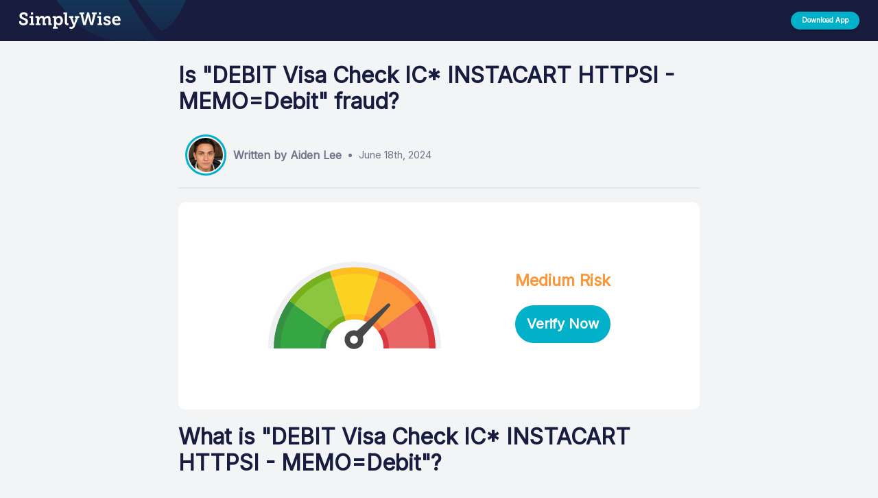

--- FILE ---
content_type: text/html; charset=utf-8
request_url: https://www.simplywise.com/whats-this-charge/instacart/debit-visa-check-ic-instacart-httpsi-memo-debitcard
body_size: 7971
content:
<!DOCTYPE html>
<html lang="en-us">
    <head>
    <meta charset="utf-8" />
    <meta http-equiv="content-language" content="en-us">
	<meta name="viewport" content="width=device-width,initial-scale=1" />
	<meta name="theme-color" content="#181C3F" />
    
        <title lang="en-us">Is DEBIT Visa Check IC* INSTACART HTTPSI - MEMO=Debit on my credit card statement fraud? | SimplyWise</title>
<meta name="description" content="Worried about DEBIT Visa Check IC* INSTACART HTTPSI - MEMO=Debit on your credit card? SimplyWise tells how to tell if this is fraud | SimplyWise" />
<link rel="canonical" href="https://www.simplywise.com/whats-this-charge/instacart/debit-visa-check-ic-instacart-httpsi-memo-debitcard" />
<link href="/static-pages/static/css/whats-this-charge/floating_button_styles.css" rel="stylesheet" />
<script> var baseURL = "https://api.simplywise.com"; </script>
<script src="/static-pages/static/js/whats-this-charge/code_script.js" type="module"></script>
<script src="/static-pages/static/js/whats-this-charge/merchant_script.js" type="module"></script>
<script src="/static-pages/static/js/whats-this-charge/api.js" type="module"></script>
<script src="https://ajax.googleapis.com/ajax/libs/jquery/3.7.1/jquery.min.js"></script>
<script src="/static-pages/static/js/whats-this-charge/floating_button_script.js" type="module"></script>
<script src="/static-pages/static/js/whats-this-charge/get_mobile_os.js" type="module"></script>
    
    <link href="https://fonts.googleapis.com/css2?family=Inter" rel="stylesheet">
    <link href="https://fonts.googleapis.com/icon?family=Material+Icons" rel="stylesheet" />
    <link href="/static-pages/static/css/whats-this-charge/styles.css" rel="stylesheet">
    <script src="/static-pages/static/js/whats-this-charge/main_script.js" type="module"></script>
    <script type="text/javascript">
        !function(){"use strict";!function(e,t){var r=e.amplitude||{_q:[],_iq:{}};if(r.invoked)e.console&&console.error&&console.error("Amplitude snippet has been loaded.");else{var n=function(e,t){e.prototype[t]=function(){return this._q.push({name:t,args:Array.prototype.slice.call(arguments,0)}),this}},s=function(e,t,r){return function(n){e._q.push({name:t,args:Array.prototype.slice.call(r,0),resolve:n})}},o=function(e,t,r){e._q.push({name:t,args:Array.prototype.slice.call(r,0)})},i=function(e,t,r){e[t]=function(){if(r)return{promise:new Promise(s(e,t,Array.prototype.slice.call(arguments)))};o(e,t,Array.prototype.slice.call(arguments))}},a=function(e){for(var t=0;t<m.length;t++)i(e,m[t],!1);for(var r=0;r<g.length;r++)i(e,g[r],!0)};r.invoked=!0;var c=t.createElement("script");c.type="text/javascript",c.integrity="sha384-BWw9N39aN+4SdxZuwmRR0StXCLA+Bre4jR6bJt+pM1IqONNALC5rf25NkWMTyta5",c.crossOrigin="anonymous",c.async=!0,c.src="https://cdn.amplitude.com/libs/analytics-browser-2.9.3-min.js.gz",c.onload=function(){e.amplitude.runQueuedFunctions||console.log("[Amplitude] Error: could not load SDK")};var u=t.getElementsByTagName("script")[0];u.parentNode.insertBefore(c,u);for(var l=function(){return this._q=[],this},p=["add","append","clearAll","prepend","set","setOnce","unset","preInsert","postInsert","remove","getUserProperties"],d=0;d<p.length;d++)n(l,p[d]);r.Identify=l;for(var f=function(){return this._q=[],this},v=["getEventProperties","setProductId","setQuantity","setPrice","setRevenue","setRevenueType","setEventProperties"],y=0;y<v.length;y++)n(f,v[y]);r.Revenue=f;var m=["getDeviceId","setDeviceId","getSessionId","setSessionId","getUserId","setUserId","setOptOut","setTransport","reset","extendSession"],g=["init","add","remove","track","logEvent","identify","groupIdentify","setGroup","revenue","flush"];a(r),r.createInstance=function(e){return r._iq[e]={_q:[]},a(r._iq[e]),r._iq[e]},e.amplitude=r}}(window,document)}();
        amplitude.init("632672852ee4fcd46ab50b2a3026d5ab", {
            defaultTracking: true,
        });
    </script>
    <script>
        (function(b,r,a,n,c,h,_,s,d,k){if(!b[n]||!b[n]._q){for(;s<_.length;)c(h,_[s++]);d=r.createElement(a);d.async=1;d.src="https://cdn.branch.io/branch-latest.min.js";k=r.getElementsByTagName(a)[0];k.parentNode.insertBefore(d,k);b[n]=h}})(window,document,"script","branch",function(b,r){b[r]=function(){b._q.push([r,arguments])}},{_q:[],_v:1},"addListener banner closeBanner closeJourney data deepview deepviewCta first init link logout removeListener setBranchViewData setIdentity track trackCommerceEvent logEvent disableTracking getBrowserFingerprintId crossPlatformIds lastAttributedTouchData setAPIResponseCallback qrCode setRequestMetaData setAPIUrl getAPIUrl setDMAParamsForEEA".split(" "), 0);
        branch.init('key_live_gnWal9ToBD9I83wp2W0gaahguudvIfXI', (err, _data) => {
            if (err) {
                console.error('Error initializing Branch', { err });
                return;
            }
        });
     </script>
</head>
    <body style="background-color:#f3f4f5">
        <div id="root" data-variant="ahmad-cta-btn-text" data-experiment="Sep-19-cta-btn-text" data-is-mobile="false">
            
<div class="main_header__container">
    <div class="wtc_header__container">
        <img src="/static-pages/static/images/leafForHeader.svg" alt="" class="wtc_header__leaf-img"/>
        <div class="wtc_header__logo_container">
            <div style="display: flex; align-items: center; height: 60px;">
                <div id="wtc_header__logo" class="wtc_header__logo" onclick="">
                    <img class="desktop-logo" src="/static-pages/static/images/logoWhite.svg" alt="logo" />
                    <img class="mobile-logo" src="/static-pages/static/images/home_icon.svg" alt="logo" />
                </div>
            </div>
        </div>
        <div class="wtc_header__button_container">
            <button id="wtc_header__button" tabindex="0" type="button" class="wtc_header__button">
                <p class="wtc_header__button_text">Download App</p>
                <span style="overflow: hidden; pointer-events: none; position: absolute; z-index: 0; inset: 0px; border-radius: inherit;"></span>
            </button>
        </div>
    </div>
</div>
<div style="margin-bottom: 60px;"></div>

    <div id="codes__main_container" class="codes__main_container" data-code-id="1709">
    <div style="height:10px"></div>
    <h1 class="codes__main_title" style="line-height: 1.2;">
        Is "DEBIT Visa Check IC* INSTACART HTTPSI - MEMO=Debit" fraud?
    </h1>
    <div class="codes_author__container">
        <div class="codes_author__image_container">
            <img class="codes_author__image" src="/static-pages/static/images/aiden_lee.jpeg" alt="" />
        </div>
        <h4 class="codes_author__name">
            Written by Aiden Lee
        </h4>
        <div>
            <div style="width: 5px; height: 5px; border-radius: 2.5px; background-color: #74778C; margin: 5px;"></div>
        </div>
        <h4 class="codes_author__date">
            June 18th, 2024
        </h4>
    </div>
    <div style="height:2px;width:100%;background-color:#E5E5E5;border-radius:100px"></div>
    <div style="height:20px"></div>
    <div class="codes_gauge__container">
        <div class="codes_gauge__sub_container">
            <div class="mobile">
                <img class="mobile codes_gauge__background_colors" alt="" src="/static-pages/static/images/mileageTrackingBG.svg" />
                <img class="mobile codes_gauge__needle" id="needle_mobile" alt="" src="/static-pages/static/images/mileageTrackingNeedle.svg" />
            </div>
            <img class="desktop codes_gauge__background_colors" alt="" src="/static-pages/static/images/mileageTrackingBG.svg" />
            <img class="desktop codes_gauge__needle" id="needle_desktop" alt="" src="/static-pages/static/images/mileageTrackingNeedle.svg" />
            <div style="width: 15%;"></div>
            <div>
                <h3 style="color: rgb(251, 152, 58);">
                    Medium Risk
                </h3>
                <button id="codes_cta__button" tabindex="0" type="button" class="codes_cta__button" style="width: 100%; margin-top: 20px;">
                    <p class="codes_cta__button_text" style="color: white; font-weight: bold; text-transform: none; font-size: 20px;">
                        Verify Now
                    </p>
                    <span></span>
                </button>
            </div>
        </div>
    </div>
    <div>
        <h1 class="codes__main_title" style="line-height: 1.2;">
            What is "<b>DEBIT Visa Check IC* INSTACART HTTPSI - MEMO=Debit</b>"?
        </h1>
        <p style="font-size: 1.1em; font-weight: 300; line-height: 1.5;">
            Instacart is a grocery delivery and pick-up organization that began operations in 2012. The American-based company works with several major grocery retailers to deliver foods
        </p>
        <div style="height: 10px;"></div>
        
            <li style="padding-bottom: 10px; font-size: 1em;">
                <b>DEBIT:</b>  Indicates that the transaction is a debit transaction.
            </li>
        
            <li style="padding-bottom: 10px; font-size: 1em;">
                <b>Visa:</b>  Specifies the type of card used for the transaction (Visa in this case).
            </li>
        
            <li style="padding-bottom: 10px; font-size: 1em;">
                <b>Check IC*:</b>  Check image cashing transaction.
            </li>
        
            <li style="padding-bottom: 10px; font-size: 1em;">
                <b>INSTACART HTTPSI:</b>  The name of the merchant or website where the transaction took place (Instacart).
            </li>
        
            <li style="padding-bottom: 10px; font-size: 1em;">
                <b>MEMO=DebitCard:</b>  Additional information indicating that the transaction was made using a debit card.
            </li>
        
            <li style="padding-bottom: 10px; font-size: 1em;">
                <b>Withdrawal:</b>  Indicates that the transaction represents a withdrawal of funds from the account.
            </li>
        
            <li style="padding-bottom: 10px; font-size: 1em;">
                <b>Processed:</b>  Indicates that the transaction has been successfully processed.
            </li>
        
    </div>
    <div style="font-size: 1em;">
    <div style="height: 10px;"></div>
    
    <div class="merchant_cta__container_b_var" style="justify-content: space-between;">
        <img class="merchant_cta__img_b_var" alt="" src="/static-pages/static/images/alert.svg" />
        <p class="merchant_cta__text_b_var">
            Verify if this transaction is fraud in 30 seconds
        </p>
        <button id="merchant_cta__button" style="margin-right: 10px;" tabindex="0" type="button" class="merchant_cta__button merchant_cta__button_b_var">
            <p class="merchant_cta__btn_text_b_var" style="color: white; font-weight: bold; text-transform: none;">
                Verify Now
            </p>
            <span style="overflow: hidden; pointer-events: none; position: absolute; z-index: 0; inset: 0px; border-radius: inherit;"></span>
        </button>
    </div>

    <div style="height: 5px;"></div>
    
    <div>
        <h2>
            Verify With Receipt
        </h2>
        <div style="height: 5px;"></div>
        <div>
            The best way to tell if this charge is fraudulent is to find the receipt. You may have an electronic copy of the receipt, which you can finding by searching in your email accounts for.
        </div>
        <div style="height: 5px;"></div>
        <div>
            Or, if you want to automatically find and reconcile receipts so you never worry about fraud, you can use SimplyWise to automatically match all bank and credit card transactions to email and paper receipts. The app instantly reconciles your expenses and flags anything that doesn't match.
        </div>
    </div>

    <div style="height: 40px;"></div>
    
        <div class="reconcile_fraud__container">
    <div class="reconcile_fraud__step_container">
        <div class="reconcile_fraud__step_sub_container">
            <h4 style="color: rgba(0, 0, 0, .65)">
                STEP 1
            </h4>
            <h2 style="color: #181C3F">
                Connect your Email
            </h2>
            <p>
                Download the SimplyWise app and connect your email account. SimplyWise will search through your emails and find all the receipts in your inbox. This allows you to understand what exactly you are paying for when you see a bank transaction on your statement.
            </p>
            
                
    <button id="download__step_1"tabindex="0" type="button" class="merchant_cta__button steps">
        <p class="merchant_cta__btn_text" style="color: white; font-weight: bold; text-transform: none;">
            Start Reconciliation
        </p>
        <span style="overflow: hidden; pointer-events: none; position: absolute; z-index: 0; inset: 0px; border-radius: inherit;"></span>
    </button>

            
        </div>
        <div style="width: 10%; height: 40px;"></div>
        <img class="reconcile_fraud__img" alt="" src="/static-pages/static/images/step_1.svg" />
    </div>
    <div style="height: 40px;"></div>
    <div class="reconcile_fraud__step_container _reverse">
        <div class="reconcile_fraud__step_sub_container">
            <h4 style="color: rgba(0, 0, 0, .65)">
                STEP 2
            </h4>
            <h2 style="color: #181C3F">
                Connect Your Bank
            </h2>
            <p>
                Connect to your bank account/credit card transactions through the secure (256 bit encryption) Reconciliation feature within the app.
            </p>
            
                
    <button id="download__step_2"tabindex="0" type="button" class="merchant_cta__button steps">
        <p class="merchant_cta__btn_text" style="color: white; font-weight: bold; text-transform: none;">
            Start Reconciliation
        </p>
        <span style="overflow: hidden; pointer-events: none; position: absolute; z-index: 0; inset: 0px; border-radius: inherit;"></span>
    </button>

            
        </div>
        <div style="width: 10%; height: 40px;"></div>
        <img class="reconcile_fraud__img" alt="" src="/static-pages/static/images/step_2.svg" />
    </div>
    <div style="height: 40px;"></div>
    <div class="reconcile_fraud__step_container">
        <div class="reconcile_fraud__step_sub_container">
            <h4 style="color: rgba(0, 0, 0, .65)">
                STEP 3
            </h4>
            <h2 style="color: #181C3F">
                Reconcile
            </h2>
            <p>
                Reconcile the charges reported by your financial institution against what you've recorded in your SimplyWise account. Find fraud quickly! SimplyWise will match your transactions to your bank/credit card spending and check those items off.
            </p>
            
                
    <button id="download__step_3"tabindex="0" type="button" class="merchant_cta__button steps">
        <p class="merchant_cta__btn_text" style="color: white; font-weight: bold; text-transform: none;">
            Start Reconciliation
        </p>
        <span style="overflow: hidden; pointer-events: none; position: absolute; z-index: 0; inset: 0px; border-radius: inherit;"></span>
    </button>

            
        </div>
        <div style="width: 10%; height: 40px;"></div>
        <img class="reconcile_fraud__img" alt="" src="/static-pages/static/images/step_3.svg" />
    </div>
</div>
<button id="merchant_cta__bottom_button" tabindex="1" type="button" class="merchant_cta__bottom_button">
    
        <p style="color: white; font-weight: bold; text-transform: none; font-size: 28px;">
            Start Reconciliation
        </p>
    
    <span></span>
</button>
    
</div>
</div>


<div style="height:40px"></div>
<div style="display:flex; flex-direction:column; align-items: center; flex-wrap: wrap; width: 100%; background: #d6d6d6; padding:20px 0px;">
    <div class="codes__main_container">
        <div style="display:flex;flex-direction:row;align-items:center">
            <svg class="codes_chat-bubble__icon" focusable="false" aria-hidden="true" viewBox="0 0 24 24" data-testid="ChatBubbleOutlineIcon">
                <path d="M20 2H4c-1.1 0-2 .9-2 2v18l4-4h14c1.1 0 2-.9 2-2V4c0-1.1-.9-2-2-2zm0 14H6l-2 2V4h16v12z"></path>
            </svg>
            <div style="width:10px"></div>
            <h5 class="send_comment__title">SimplyWise Community Comments</h5>
        </div>
        <div style="border: 1px solid rgba(128, 128, 128, 0.2); width: 100%; margin-top: 25px"></div>
        <div style="height:5px"></div>
        
            
            
            <div style="height:40px"></div>
            <button id="write_comment__button" class="codes_write_comment__button" tabindex="0" type="button" style="width:200px;font-weight:bold">
                Write Comment
                <span class=""></span>
            </button>
            <div style="height: 20px;"></div>
            <div id="comment__text_area_container" bordercolor="#181C3F" class="codes_comment__text_area_container" style="display: none;">
                <div class="codes_comment__text_area_sub_container">
                    <textarea id="name__text_area" aria-invalid="false" id="P0-1" placeholder="Write your name here..." class="codes_comment__text_area" style="height: 23px; overflow: hidden;"></textarea>
                    <fieldset aria-hidden="true" class="codes_name__field_set" id="codes_name__field_set" data-focused="false">
                        <legend class="codes_comment__legend">
                            <span class="notranslate"></span>
                        </legend>
                    </fieldset>
                </div>
                <div style="height:15px"></div>
                <div class="codes_comment__text_area_sub_container">
                    <textarea id="comment__text_area" rows="5" aria-invalid="false" id="P0-1" placeholder="Please share your thoughts... 💭" class="codes_comment__text_area" style="overflow: hidden;"></textarea>
                    <fieldset aria-hidden="true" class="codes_comment__field_set" id="codes_comment__field_set" data-focused="false">
                        <legend class="codes_comment__legend">
                            <span class="notranslate"></span>
                        </legend>
                    </fieldset>
                </div>
            </div>
            <div style="height:10px"></div>
            <button id="comment__send_button" tabindex="0" type="button" class="codes_comment__send_button" style="width: 150px; font-weight: bold; font-size: 0.8em; align-self: flex-end; display:none;">
                Send
                <span class=""></span>
            </button>
        
    </div>
</div>

    <div style="display:flex;flex-direction:column;align-items:center;flex-wrap:wrap;width:100%;background:#191C3D;padding:50px 0px;">
        <div class="codes__main_container">
            <img alt="" src="/static-pages/static/images/logoWhite.svg" />
            <div style="border: 1px solid rgba(128, 128, 128, 0.2); width: 100%; margin-top: 25px"></div>
            <div class="codes__footer" style="display:flex; width: 100%; flex-direction:row; align-items:flex-start; justify-content:space-between; flex-wrap:wrap; padding-top:20px; margin-top: 20px;">
                <div class="codes_other__container">
                    <div style="color:white; font-weight:bold; margin-top:20px; margin-bottom:20px">
                       Transaction codes from <a href="/whats-this-charge/instacart" style="color: white;">Instacart</a>
                    </div>
                    <div style="color:white"></div>
                    
                        <div style="color: white; font-size: 0.8em; margin-bottom: 10px;">
                            <a href="/whats-this-charge/instacart/paypal-inst-xfer-instacart-web-id-paypalsi77" style="color: white;">
                                PAYPAL INST XFER INSTACART WEB ID: PAYPALSI77
                            </a>
                        </div>
                    
                        <div style="color: white; font-size: 0.8em; margin-bottom: 10px;">
                            <a href="/whats-this-charge/instacart/ic-instacart-161" style="color: white;">
                                IC* INSTACART*161
                            </a>
                        </div>
                    
                        <div style="color: white; font-size: 0.8em; margin-bottom: 10px;">
                            <a href="/whats-this-charge/instacart/point-of-sale-withdrawal-instacart-50-beal-st-suite-600" style="color: white;">
                                Point Of Sale Withdrawal Instacart 50 Beal St Suit
                            </a>
                        </div>
                    
                        <div style="color: white; font-size: 0.8em; margin-bottom: 10px;">
                            <a href="/whats-this-charge/instacart/aplpay-ic-instacartsan-francisco" style="color: white;">
                                AplPay IC* INSTACARTSAN FRANCISCO
                            </a>
                        </div>
                    
                        <div style="color: white; font-size: 0.8em; margin-bottom: 10px;">
                            <a href="/whats-this-charge/instacart/payment-to-instacart" style="color: white;">
                                Payment to Instacart
                            </a>
                        </div>
                    
                        <div style="color: white; font-size: 0.8em; margin-bottom: 10px;">
                            <a href="/whats-this-charge/instacart/debit-signature-purchase-from-instacart-50-beal-st-suite-600" style="color: white;">
                                Debit: Signature purchase from Instacart 50 Beal S
                            </a>
                        </div>
                    
                        <div style="color: white; font-size: 0.8em; margin-bottom: 10px;">
                            <a href="/whats-this-charge/instacart/ic-instacart-159-httpsinstacarca" style="color: white;">
                                IC* INSTACART*159 HTTPSINSTACARCA
                            </a>
                        </div>
                    
                        <div style="color: white; font-size: 0.8em; margin-bottom: 10px;">
                            <a href="/whats-this-charge/instacart/ic-instacart-httpsinstacar" style="color: white;">
                                IC* INSTACART HTTPSINSTACAR
                            </a>
                        </div>
                    
                        <div style="color: white; font-size: 0.8em; margin-bottom: 10px;">
                            <a href="/whats-this-charge/instacart/ic-instacart-v" style="color: white;">
                                IC* INSTACART _V
                            </a>
                        </div>
                    
                        <div style="color: white; font-size: 0.8em; margin-bottom: 10px;">
                            <a href="/whats-this-charge/instacart/ic-instacart-s" style="color: white;">
                                IC* INSTACART*S
                            </a>
                        </div>
                    
                        <div style="color: white; font-size: 0.8em; margin-bottom: 10px;">
                            <a href="/whats-this-charge/instacart/pos-debit-8179-8179-ic-instacart" style="color: white;">
                                Pos Debit- 8179 8179 Ic* Instacart
                            </a>
                        </div>
                    
                        <div style="color: white; font-size: 0.8em; margin-bottom: 10px;">
                            <a href="/whats-this-charge/instacart/ic-instacart-ca-4035" style="color: white;">
                                IC* INSTACART CA - 4035
                            </a>
                        </div>
                    
                        <div style="color: white; font-size: 0.8em; margin-bottom: 10px;">
                            <a href="/whats-this-charge/instacart/instacart-san-franciscoc" style="color: white;">
                                Instacart San FranciscoC
                            </a>
                        </div>
                    
                        <div style="color: white; font-size: 0.8em; margin-bottom: 10px;">
                            <a href="/whats-this-charge/instacart/ic-instacart-3028" style="color: white;">
                                IC* INSTACART*3028
                            </a>
                        </div>
                    
                        <div style="color: white; font-size: 0.8em; margin-bottom: 10px;">
                            <a href="/whats-this-charge/instacart/pos-check-card-withdrawal-ic-instacart-www-instacart-com" style="color: white;">
                                POS/Check Card Withdrawal IC* / INSTACART WWW.INST
                            </a>
                        </div>
                    
                        <div style="color: white; font-size: 0.8em; margin-bottom: 10px;">
                            <a href="/whats-this-charge/instacart/instacart-c" style="color: white;">
                                INSTACART C
                            </a>
                        </div>
                    
                        <div style="color: white; font-size: 0.8em; margin-bottom: 10px;">
                            <a href="/whats-this-charge/instacart/purchase-ic-instacart-161" style="color: white;">
                                PURCHASE IC* INSTACART*161
                            </a>
                        </div>
                    
                        <div style="color: white; font-size: 0.8em; margin-bottom: 10px;">
                            <a href="/whats-this-charge/instacart/paypal-des-inst-xfer-id-instacart-indn-co-id-paypalsi77-web" style="color: white;">
                                PAYPAL DES:INST XFER ID:INSTACART INDN: CO ID:PAYP
                            </a>
                        </div>
                    
                        <div style="color: white; font-size: 0.8em; margin-bottom: 10px;">
                            <a href="/whats-this-charge/instacart/paypal-retry-pymt-instacart-web-id-paypalsi77" style="color: white;">
                                PAYPAL RETRY PYMT INSTACART WEB ID: PAYPALSI77
                            </a>
                        </div>
                    
                        <div style="color: white; font-size: 0.8em; margin-bottom: 10px;">
                            <a href="/whats-this-charge/instacart/pos-debit-3578-3578-instacart-159-httpsinstacar" style="color: white;">
                                Pos Debit- 3578 3578 Instacart*159 Httpsinstacar
                            </a>
                        </div>
                    
                        <div style="color: white; font-size: 0.8em; margin-bottom: 10px;">
                            <a href="/whats-this-charge/instacart/instacart50-beal-st-suitesan-franciscoca" style="color: white;">
                                Instacart50 Beal St SuiteSAN FRANCISCOCA
                            </a>
                        </div>
                    
                        <div style="color: white; font-size: 0.8em; margin-bottom: 10px;">
                            <a href="/whats-this-charge/instacart/pos-debit-5275-5275-ic-instacart-httpsinstacar" style="color: white;">
                                Pos Debit- 5275 5275 Ic* Instacart Httpsinstacar
                            </a>
                        </div>
                    
                        <div style="color: white; font-size: 0.8em; margin-bottom: 10px;">
                            <a href="/whats-this-charge/instacart/purchase-ic-instacart-159" style="color: white;">
                                PURCHASE IC* INSTACART*159
                            </a>
                        </div>
                    
                        <div style="color: white; font-size: 0.8em; margin-bottom: 10px;">
                            <a href="/whats-this-charge/instacart/purchase-ic-instacart-161-httpsinstacarcaus" style="color: white;">
                                Purchase IC* INSTACART*161 HTTPSINSTACARCAUS
                            </a>
                        </div>
                    
                        <div style="color: white; font-size: 0.8em; margin-bottom: 10px;">
                            <a href="/whats-this-charge/instacart/debit-signature-purchase-from-yjafpwst3icxiav-ic-instacart-h" style="color: white;">
                                Debit: Signature purchase from YJAFPWST3ICXIAV IC*
                            </a>
                        </div>
                    
                        <div style="color: white; font-size: 0.8em; margin-bottom: 10px;">
                            <a href="/whats-this-charge/instacart/pos-withdrawalic-instacart-www-instacart-com-san-francisco-c" style="color: white;">
                                POS WITHDRAWALIC* INSTACART WWW.INSTACART.COM/ SAN
                            </a>
                        </div>
                    
                        <div style="color: white; font-size: 0.8em; margin-bottom: 10px;">
                            <a href="/whats-this-charge/instacart/pos-check-card-withdrawal-ic-instacart" style="color: white;">
                                POS/Check Card Withdrawal IC* / INSTACART
                            </a>
                        </div>
                    
                        <div style="color: white; font-size: 0.8em; margin-bottom: 10px;">
                            <a href="/whats-this-charge/instacart/debit-signature-purchase-from-445492789992-ic-instacart" style="color: white;">
                                Debit: Signature purchase from 445492789992 IC* IN
                            </a>
                        </div>
                    
                        <div style="color: white; font-size: 0.8em; margin-bottom: 10px;">
                            <a href="/whats-this-charge/instacart/paypal-des-inst-xfer-id-instacart-indn-katherine-funkhouser-" style="color: white;">
                                PAYPAL DES:INST XFER ID:INSTACART INDN:KATHERINE F
                            </a>
                        </div>
                    
                        <div style="color: white; font-size: 0.8em; margin-bottom: 10px;">
                            <a href="/whats-this-charge/instacart/instacart-50-beal-st-suite-600-san-franciscocaus-pos-transac" style="color: white;">
                                Instacart 50 Beal St / Suite 600 San FranciscoCAUS
                            </a>
                        </div>
                    
                        <div style="color: white; font-size: 0.8em; margin-bottom: 10px;">
                            <a href="/whats-this-charge/instacart/ic-instacart-ca-278" style="color: white;">
                                IC* INSTACART CA - 278*
                            </a>
                        </div>
                    
                        <div style="color: white; font-size: 0.8em; margin-bottom: 10px;">
                            <a href="/whats-this-charge/instacart/ic-instacart-154" style="color: white;">
                                IC* INSTACART*154*
                            </a>
                        </div>
                    
                        <div style="color: white; font-size: 0.8em; margin-bottom: 10px;">
                            <a href="/whats-this-charge/instacart/foodlionhttpsinstacar" style="color: white;">
                                FOODLIONHTTPSINSTACAR
                            </a>
                        </div>
                    
                        <div style="color: white; font-size: 0.8em; margin-bottom: 10px;">
                            <a href="/whats-this-charge/instacart/withdrawal-debit-ic-instacart-159" style="color: white;">
                                Withdrawal Debit IC*INSTACART*159
                            </a>
                        </div>
                    
                        <div style="color: white; font-size: 0.8em; margin-bottom: 10px;">
                            <a href="/whats-this-charge/instacart/instacart-50-beal-st-suite-60san-francisco-caus-point-of-sal" style="color: white;">
                                Instacart 50 Beal St Suite 60San Francisco CAUS Po
                            </a>
                        </div>
                    
                        <div style="color: white; font-size: 0.8em; margin-bottom: 10px;">
                            <a href="/whats-this-charge/instacart/instacart-5411-50-beal-st-suite-60-san-francisco-ca-00000000" style="color: white;">
                                INSTACART 5411 50 BEAL ST SUITE 60 SAN FRANCISCO C
                            </a>
                        </div>
                    
                        <div style="color: white; font-size: 0.8em; margin-bottom: 10px;">
                            <a href="/whats-this-charge/instacart/pos-debit-6455-6455-instacart-159-httpsinstacar" style="color: white;">
                                Pos Debit- 6455 6455 Instacart*159 Httpsinstacar
                            </a>
                        </div>
                    
                        <div style="color: white; font-size: 0.8em; margin-bottom: 10px;">
                            <a href="/whats-this-charge/instacart/instacart-50-beal-st-suite-600-san-francisco-ca-card-932" style="color: white;">
                                Instacart 50 Beal St Suite 600 San Francisco CA Ca
                            </a>
                        </div>
                    
                        <div style="color: white; font-size: 0.8em; margin-bottom: 10px;">
                            <a href="/whats-this-charge/instacart/paypal-des-inst-xfer-id-instacart-indn-laura-jenkins-co-id-p" style="color: white;">
                                PAYPAL DES:INST XFER ID:INSTACART INDN:LAURA JENKI
                            </a>
                        </div>
                    
                        <div style="color: white; font-size: 0.8em; margin-bottom: 10px;">
                            <a href="/whats-this-charge/instacart/purchase-instacart-50-beal-st-suite-60-san-francisco-ca-us-9" style="color: white;">
                                Purchase Instacart 50 Beal St Suite 60 San Francis
                            </a>
                        </div>
                    
                        <div style="color: white; font-size: 0.8em; margin-bottom: 10px;">
                            <a href="/whats-this-charge/instacart/ic-instacart-1176" style="color: white;">
                                IC* INSTACART*1176
                            </a>
                        </div>
                    
                        <div style="color: white; font-size: 0.8em; margin-bottom: 10px;">
                            <a href="/whats-this-charge/instacart/ic-instacart-2190" style="color: white;">
                                IC* INSTACART*2190
                            </a>
                        </div>
                    
                        <div style="color: white; font-size: 0.8em; margin-bottom: 10px;">
                            <a href="/whats-this-charge/instacart/purchase-ic-instacart-028" style="color: white;">
                                PURCHASE IC* INSTACART**028
                            </a>
                        </div>
                    
                        <div style="color: white; font-size: 0.8em; margin-bottom: 10px;">
                            <a href="/whats-this-charge/instacart/ic-instacart-159-ca-ic-instac" style="color: white;">
                                IC* INSTACART*159 CA IC* INSTAC
                            </a>
                        </div>
                    
                        <div style="color: white; font-size: 0.8em; margin-bottom: 10px;">
                            <a href="/whats-this-charge/instacart/ic-instacart-httpsinstac" style="color: white;">
                                IC* INSTACART HTTPSINSTAC
                            </a>
                        </div>
                    
                        <div style="color: white; font-size: 0.8em; margin-bottom: 10px;">
                            <a href="/whats-this-charge/instacart/ic-instacart-ca-10-31" style="color: white;">
                                IC* INSTACART CA 10/31
                            </a>
                        </div>
                    
                        <div style="color: white; font-size: 0.8em; margin-bottom: 10px;">
                            <a href="/whats-this-charge/instacart/purchase-ic-instacart-subscrip" style="color: white;">
                                PURCHASE IC* INSTACART*SUBSCRIP
                            </a>
                        </div>
                    
                        <div style="color: white; font-size: 0.8em; margin-bottom: 10px;">
                            <a href="/whats-this-charge/instacart/ic-instacart-subscriphttpsinstacar" style="color: white;">
                                IC* INSTACART*SUBSCRIPHTTPSINSTACAR
                            </a>
                        </div>
                    
                        <div style="color: white; font-size: 0.8em; margin-bottom: 10px;">
                            <a href="/whats-this-charge/instacart/pos-debit-1250-1250-ic-instacart-aldi-httpsinstacar" style="color: white;">
                                Pos Debit- 1250 1250 Ic* Instacart*aldi Httpsinsta
                            </a>
                        </div>
                    
                        <div style="color: white; font-size: 0.8em; margin-bottom: 10px;">
                            <a href="/whats-this-charge/instacart/round-up-debit-from-purchase-ic-instacart" style="color: white;">
                                Round-up Debit from Purchase IC* INSTACART
                            </a>
                        </div>
                    
                        <div style="color: white; font-size: 0.8em; margin-bottom: 10px;">
                            <a href="/whats-this-charge/instacart/checkcard-0304-instacart" style="color: white;">
                                CHECKCARD 0304 Instacart
                            </a>
                        </div>
                    
                        <div style="color: white; font-size: 0.8em; margin-bottom: 10px;">
                            <a href="/whats-this-charge/instacart/point-of-sale-withdrawal-www-instacart-com" style="color: white;">
                                Point Of Sale Withdrawal / WWW.INSTACART.COM/
                            </a>
                        </div>
                    
                        <div style="color: white; font-size: 0.8em; margin-bottom: 10px;">
                            <a href="/whats-this-charge/instacart/point-of-sale-withdrawal-ic-instacart-subscrip-httpsinstacar" style="color: white;">
                                Point Of Sale Withdrawal IC* / INSTACART*SUBSCRIP 
                            </a>
                        </div>
                    
                        <div style="color: white; font-size: 0.8em; margin-bottom: 10px;">
                            <a href="/whats-this-charge/instacart/pos-signature-purchase-the-fresh-market-oc-httpsinstacarcaus" style="color: white;">
                                POS Signature Purchase THE / FRESH MARKET OC HTTPS
                            </a>
                        </div>
                    
                        <div style="color: white; font-size: 0.8em; margin-bottom: 10px;">
                            <a href="/whats-this-charge/instacart/ach-web-ic-instacart-paypal-inst-xfer" style="color: white;">
                                ACH WEB IC* INSTACART PAYPAL INST XFER
                            </a>
                        </div>
                    
                        <div style="color: white; font-size: 0.8em; margin-bottom: 10px;">
                            <a href="/whats-this-charge/instacart/ic-instacart-1969" style="color: white;">
                                IC* INSTACART*1969
                            </a>
                        </div>
                    
                        <div style="color: white; font-size: 0.8em; margin-bottom: 10px;">
                            <a href="/whats-this-charge/instacart/checkcard-0715-instacart" style="color: white;">
                                CHECKCARD 0715 Instacart
                            </a>
                        </div>
                    
                        <div style="color: white; font-size: 0.8em; margin-bottom: 10px;">
                            <a href="/whats-this-charge/instacart/checkcard-061-instacart-san-franciscoca-ckcd-5411-xxxxxxxxxx" style="color: white;">
                                CHECKCARD 061* Instacart San FranciscoCA CKCD 5411
                            </a>
                        </div>
                    
                        <div style="color: white; font-size: 0.8em; margin-bottom: 10px;">
                            <a href="/whats-this-charge/instacart/ic-instacart-httpsinstacar-ca-07-13" style="color: white;">
                                IC* INSTACART HTTPSINSTACAR CA 07/13
                            </a>
                        </div>
                    
                        <div style="color: white; font-size: 0.8em; margin-bottom: 10px;">
                            <a href="/whats-this-charge/instacart/ic-instacart-ca-11-17" style="color: white;">
                                IC* INSTACART CA 11/17
                            </a>
                        </div>
                    
                        <div style="color: white; font-size: 0.8em; margin-bottom: 10px;">
                            <a href="/whats-this-charge/instacart/pos-transaction-instacart-50-beal-st-suite-600" style="color: white;">
                                POS Transaction Instacart 50 Beal St Suite 600
                            </a>
                        </div>
                    
                        <div style="color: white; font-size: 0.8em; margin-bottom: 10px;">
                            <a href="/whats-this-charge/instacart/instacart-50-beal-st-suite-60san-francisco" style="color: white;">
                                Instacart 50 Beal St Suite 60San Francisco
                            </a>
                        </div>
                    
                        <div style="color: white; font-size: 0.8em; margin-bottom: 10px;">
                            <a href="/whats-this-charge/instacart/purchase-ic-instacart-httpsinstacarcaus" style="color: white;">
                                Purchase IC* INSTACART HTTPSINSTACARCAUS
                            </a>
                        </div>
                    
                        <div style="color: white; font-size: 0.8em; margin-bottom: 10px;">
                            <a href="/whats-this-charge/instacart/checkcard-0716-instacart" style="color: white;">
                                CHECKCARD 0716 Instacart
                            </a>
                        </div>
                    
                        <div style="color: white; font-size: 0.8em; margin-bottom: 10px;">
                            <a href="/whats-this-charge/instacart/ic-instacart-161-httpsinstac" style="color: white;">
                                IC* INSTACART*161 HTTPSINSTAC
                            </a>
                        </div>
                    
                        <div style="color: white; font-size: 0.8em; margin-bottom: 10px;">
                            <a href="/whats-this-charge/instacart/pos-debit-2356-2356-ic-instacart" style="color: white;">
                                Pos Debit- 2356 2356 Ic* Instacart
                            </a>
                        </div>
                    
                        <div style="color: white; font-size: 0.8em; margin-bottom: 10px;">
                            <a href="/whats-this-charge/instacart/ic-instacart-4915" style="color: white;">
                                IC* INSTACART*4915
                            </a>
                        </div>
                    
                        <div style="color: white; font-size: 0.8em; margin-bottom: 10px;">
                            <a href="/whats-this-charge/instacart/ic-instacart-ca-11-14" style="color: white;">
                                IC* INSTACART CA 11/14
                            </a>
                        </div>
                    
                        <div style="color: white; font-size: 0.8em; margin-bottom: 10px;">
                            <a href="/whats-this-charge/instacart/www-instacart-com" style="color: white;">
                                WWW.INSTACART.COM/
                            </a>
                        </div>
                    
                        <div style="color: white; font-size: 0.8em; margin-bottom: 10px;">
                            <a href="/whats-this-charge/instacart/pos-debit-1250-1250-ic-instacart-161-httpsinstacar" style="color: white;">
                                Pos Debit- 1250 1250 Ic* Instacart*161 Httpsinstac
                            </a>
                        </div>
                    
                        <div style="color: white; font-size: 0.8em; margin-bottom: 10px;">
                            <a href="/whats-this-charge/instacart/purchase-ic-instacart-2246" style="color: white;">
                                PURCHASE IC* INSTACART*2246
                            </a>
                        </div>
                    
                        <div style="color: white; font-size: 0.8em; margin-bottom: 10px;">
                            <a href="/whats-this-charge/instacart/purchase-ic-instacart-159-ca-us-937" style="color: white;">
                                Purchase IC* INSTACART*159 CA US *************937
                            </a>
                        </div>
                    
                        <div style="color: white; font-size: 0.8em; margin-bottom: 10px;">
                            <a href="/whats-this-charge/instacart/ic-instacart-httpsinstacar-ca-11-23" style="color: white;">
                                IC* INSTACART HTTPSINSTACAR CA 11/23
                            </a>
                        </div>
                    
                        <div style="color: white; font-size: 0.8em; margin-bottom: 10px;">
                            <a href="/whats-this-charge/instacart/ic-instacart-httpsinstacar-ca-01-20" style="color: white;">
                                IC* INSTACART HTTPSINSTACAR CA 01/20
                            </a>
                        </div>
                    
                        <div style="color: white; font-size: 0.8em; margin-bottom: 10px;">
                            <a href="/whats-this-charge/instacart/instacart402-935-7733" style="color: white;">
                                INSTACART402-935-7733
                            </a>
                        </div>
                    
                        <div style="color: white; font-size: 0.8em; margin-bottom: 10px;">
                            <a href="/whats-this-charge/instacart/ic-instacart-shopri-httpsinstacar-ca-12-10" style="color: white;">
                                IC* INSTACART*SHOPRI HTTPSINSTACAR CA 12/10
                            </a>
                        </div>
                    
                        <div style="color: white; font-size: 0.8em; margin-bottom: 10px;">
                            <a href="/whats-this-charge/instacart/ic-instacart-ca-01-09" style="color: white;">
                                IC* INSTACART CA 01/09
                            </a>
                        </div>
                    
                        <div style="color: white; font-size: 0.8em; margin-bottom: 10px;">
                            <a href="/whats-this-charge/instacart/ic-instacart-subscrip-httpsinstacar" style="color: white;">
                                IC* INSTACART*SUBSCRIP HTTPSINSTACAR
                            </a>
                        </div>
                    
                        <div style="color: white; font-size: 0.8em; margin-bottom: 10px;">
                            <a href="/whats-this-charge/instacart/pos-transaction-ic-instacart-subscrip-httpsinstacarcaus" style="color: white;">
                                POS Transaction / IC* INSTACART*SUBSCRIP HTTPSINST
                            </a>
                        </div>
                    
                        <div style="color: white; font-size: 0.8em; margin-bottom: 10px;">
                            <a href="/whats-this-charge/instacart/checkcard-0619-instacart" style="color: white;">
                                CHECKCARD 0619 Instacart
                            </a>
                        </div>
                    
                        <div style="color: white; font-size: 0.8em; margin-bottom: 10px;">
                            <a href="/whats-this-charge/instacart/checkcard-0819-instacart-san-franciscoca-ckcd-5411-xxxxxxxxx" style="color: white;">
                                CHECKCARD 0819 Instacart San FranciscoCA CKCD 5411
                            </a>
                        </div>
                    
                        <div style="color: white; font-size: 0.8em; margin-bottom: 10px;">
                            <a href="/whats-this-charge/instacart/checkcard-0718-instacart-san-franciscoca-ckcd-5411-xxxxxxxxx" style="color: white;">
                                CHECKCARD 0718 Instacart San FranciscoCA CKCD 5411
                            </a>
                        </div>
                    
                        <div style="color: white; font-size: 0.8em; margin-bottom: 10px;">
                            <a href="/whats-this-charge/instacart/ic-instacart-ca-09-12" style="color: white;">
                                IC* INSTACART CA 09/12
                            </a>
                        </div>
                    
                        <div style="color: white; font-size: 0.8em; margin-bottom: 10px;">
                            <a href="/whats-this-charge/instacart/debit-card-purchase-at-ic-instacart-161" style="color: white;">
                                DEBIT CARD PURCHASE AT IC* INSTACART*161, SAN FRAN
                            </a>
                        </div>
                    
                        <div style="color: white; font-size: 0.8em; margin-bottom: 10px;">
                            <a href="/whats-this-charge/instacart/ic-instacart-subscrip-httpsinstacarca" style="color: white;">
                                IC* INSTACART*SUBSCRIP HTTPSINSTACARCA
                            </a>
                        </div>
                    
                        <div style="color: white; font-size: 0.8em; margin-bottom: 10px;">
                            <a href="/whats-this-charge/instacart/costco" style="color: white;">
                                COSTCO
                            </a>
                        </div>
                    
                        <div style="color: white; font-size: 0.8em; margin-bottom: 10px;">
                            <a href="/whats-this-charge/instacart/instacart" style="color: white;">
                                INSTACART
                            </a>
                        </div>
                    
                        <div style="color: white; font-size: 0.8em; margin-bottom: 10px;">
                            <a href="/whats-this-charge/instacart/ic-instacart-subscrip" style="color: white;">
                                IC* INSTACART*SUBSCRIP
                            </a>
                        </div>
                    
                        <div style="color: white; font-size: 0.8em; margin-bottom: 10px;">
                            <a href="/whats-this-charge/instacart/ic-instacart-httpsinstacarca" style="color: white;">
                                IC* INSTACART HTTPSINSTACARCA
                            </a>
                        </div>
                    
                        <div style="color: white; font-size: 0.8em; margin-bottom: 10px;">
                            <a href="/whats-this-charge/instacart/ic-instacart-2246" style="color: white;">
                                IC* INSTACART*2246
                            </a>
                        </div>
                    
                        <div style="color: white; font-size: 0.8em; margin-bottom: 10px;">
                            <a href="/whats-this-charge/instacart/ic-instacart-1102" style="color: white;">
                                IC* INSTACART*1102
                            </a>
                        </div>
                    
                        <div style="color: white; font-size: 0.8em; margin-bottom: 10px;">
                            <a href="/whats-this-charge/instacart/ic-instacart-159" style="color: white;">
                                IC* INSTACART*159
                            </a>
                        </div>
                    
                        <div style="color: white; font-size: 0.8em; margin-bottom: 10px;">
                            <a href="/whats-this-charge/instacart/instacart-credit" style="color: white;">
                                INSTACART CREDIT
                            </a>
                        </div>
                    
                        <div style="color: white; font-size: 0.8em; margin-bottom: 10px;">
                            <a href="/whats-this-charge/instacart/ic-instacart" style="color: white;">
                                IC* INSTACART*
                            </a>
                        </div>
                    
                        <div style="color: white; font-size: 0.8em; margin-bottom: 10px;">
                            <a href="/whats-this-charge/instacart/ic-instacart-httpsinstacar-ca-08-03" style="color: white;">
                                IC* INSTACART HTTPSINSTACAR CA 08/03
                            </a>
                        </div>
                    
                        <div style="color: white; font-size: 0.8em; margin-bottom: 10px;">
                            <a href="/whats-this-charge/instacart/instacart-subscription" style="color: white;">
                                INSTACART*SUBSCRIPTION
                            </a>
                        </div>
                    
                        <div style="color: white; font-size: 0.8em; margin-bottom: 10px;">
                            <a href="/whats-this-charge/instacart/purchase-ic-instacart" style="color: white;">
                                PURCHASE IC* INSTACART
                            </a>
                        </div>
                    
                        <div style="color: white; font-size: 0.8em; margin-bottom: 10px;">
                            <a href="/whats-this-charge/instacart/ic-instacart-1102-httpsinstacarca" style="color: white;">
                                IC* INSTACART*1102 HTTPSINSTACARCA
                            </a>
                        </div>
                    
                        <div style="color: white; font-size: 0.8em; margin-bottom: 10px;">
                            <a href="/whats-this-charge/instacart/ic-instacart-subscr-httpsinstacar-ca-01-19" style="color: white;">
                                IC* INSTACART*SUBSCR HTTPSINSTACAR CA 01/19
                            </a>
                        </div>
                    
                        <div style="color: white; font-size: 0.8em; margin-bottom: 10px;">
                            <a href="/whats-this-charge/instacart/ic-instacart-ca-09-14" style="color: white;">
                                IC* INSTACART CA 09/14
                            </a>
                        </div>
                    
                        <div style="color: white; font-size: 0.8em; margin-bottom: 10px;">
                            <a href="/whats-this-charge/instacart/instacart-159" style="color: white;">
                                INSTACART*159
                            </a>
                        </div>
                    
                        <div style="color: white; font-size: 0.8em; margin-bottom: 10px;">
                            <a href="/whats-this-charge/instacart/ic-instacart-httpsinstacar-ca-03-21" style="color: white;">
                                IC* INSTACART HTTPSINSTACAR CA 03/21
                            </a>
                        </div>
                    
                        <div style="color: white; font-size: 0.8em; margin-bottom: 10px;">
                            <a href="/whats-this-charge/instacart/paypal-des-inst-xfer-id-instacart-indn-andres-co-id-paypalsi" style="color: white;">
                                PAYPAL DES:INST XFER ID:INSTACART INDN:ANDRES CO I
                            </a>
                        </div>
                    
                        <div style="color: white; font-size: 0.8em; margin-bottom: 10px;">
                            <a href="/whats-this-charge/instacart/paypal-des-inst-xfer-id-instacart-indn-funkhouser-co-id-payp" style="color: white;">
                                PAYPAL DES:INST XFER ID:INSTACART INDN:FUNKHOUSER 
                            </a>
                        </div>
                    
                        <div style="color: white; font-size: 0.8em; margin-bottom: 10px;">
                            <a href="/whats-this-charge/instacart/ic-instacart-ca-2782" style="color: white;">
                                IC* INSTACART CA - 2782
                            </a>
                        </div>
                    
                        <div style="color: white; font-size: 0.8em; margin-bottom: 10px;">
                            <a href="/whats-this-charge/instacart/ic-instacart-1549" style="color: white;">
                                IC* INSTACART*1549
                            </a>
                        </div>
                    
                        <div style="color: white; font-size: 0.8em; margin-bottom: 10px;">
                            <a href="/whats-this-charge/instacart/direct-debit-paypal-inst-xfer-instacart" style="color: white;">
                                Direct Debit: Paypal, Inst Xfer , Instacart
                            </a>
                        </div>
                    
                        <div style="color: white; font-size: 0.8em; margin-bottom: 10px;">
                            <a href="/whats-this-charge/instacart/paypal-des-inst-xfer-id-instacart-indn-jenkins-co-id-paypals" style="color: white;">
                                PAYPAL DES:INST XFER ID:INSTACART INDN:JENKINS CO 
                            </a>
                        </div>
                    
                        <div style="color: white; font-size: 0.8em; margin-bottom: 10px;">
                            <a href="/whats-this-charge/instacart/purchase-ic-instacart-3028" style="color: white;">
                                PURCHASE IC* INSTACART*3028
                            </a>
                        </div>
                    
                        <div style="color: white; font-size: 0.8em; margin-bottom: 10px;">
                            <a href="/whats-this-charge/instacart/paypal-des-inst-xfer-id-instacart-indn-zamora-co-id-paypalsi" style="color: white;">
                                PAYPAL DES:INST XFER ID:INSTACART INDN:ZAMORA CO I
                            </a>
                        </div>
                    
                        <div style="color: white; font-size: 0.8em; margin-bottom: 10px;">
                            <a href="/whats-this-charge/instacart/ic-instacart-888-246-7822" style="color: white;">
                                IC* INSTACART, 888-246-7822
                            </a>
                        </div>
                    
                        <div style="color: white; font-size: 0.8em; margin-bottom: 10px;">
                            <a href="/whats-this-charge/instacart/checkcard-0610-instacart-san-franciscoca-ckcd-5411-xxxxxxxxx" style="color: white;">
                                CHECKCARD 0610 Instacart San FranciscoCA CKCD 5411
                            </a>
                        </div>
                    
                        <div style="color: white; font-size: 0.8em; margin-bottom: 10px;">
                            <a href="/whats-this-charge/instacart/paypal-des-inst-xfer-id-instacart-indn-moser-co-id-paypalsi7" style="color: white;">
                                PAYPAL DES:INST XFER ID:INSTACART INDN:MOSER CO ID
                            </a>
                        </div>
                    
                        <div style="color: white; font-size: 0.8em; margin-bottom: 10px;">
                            <a href="/whats-this-charge/instacart/paypal-des-inst-xfer-id-instacart-indn-s-jewels-co-id-paypal" style="color: white;">
                                PAYPAL DES:INST XFER ID:INSTACART INDN:S JEWELS CO
                            </a>
                        </div>
                    
                        <div style="color: white; font-size: 0.8em; margin-bottom: 10px;">
                            <a href="/whats-this-charge/instacart/purchase-ic-instacart-159-ca-us-3937" style="color: white;">
                                Purchase IC* INSTACART*159 CA US ************3937
                            </a>
                        </div>
                    
                        <div style="color: white; font-size: 0.8em; margin-bottom: 10px;">
                            <a href="/whats-this-charge/instacart/paypal-des-inst-xfer-id-instacart-indn-hendricks-co-id-paypa" style="color: white;">
                                PAYPAL DES:INST XFER ID:INSTACART INDN:HENDRICKS C
                            </a>
                        </div>
                    
                </div>
                <div class="desktop" style="width:100px;height:50px"></div>
                <div class="codes_download-app__container">
                    <div style="color:white; font-weight:bold; margin-top:20px">
                        Download the App
                    </div>
                    <div>
                        <div style="display: flex; flex-direction: column; width: 80%; align-items: flex-start; margin-top: 10px;">
                            <div style="margin-top: 10px;">
                                <div id="codes__download_appstore" style="margin-top: 15px; z-index: 10; cursor: pointer; display: none;">
                                    <img src="/static-pages/static/images/appstore.svg" alt="" width="200" />
                                </div>
                            </div>
                            <div style="margin-top: 20px;">
                                <div id="codes__download_playstore" style="margin-top: 15px; z-index: 10; cursor: pointer; display: none;">
                                    <img src="/static-pages/static/images/playstore.svg" alt="" width="200" />
                                </div>
                            </div>
                        </div>
                    </div>
                </div>
            </div>
        </div>
    </div>


        </div>
    </body>
</html>

--- FILE ---
content_type: text/css; charset=UTF-8
request_url: https://www.simplywise.com/static-pages/static/css/whats-this-charge/floating_button_styles.css
body_size: 2534
content:
#floating__chat_button {
  position: fixed;
  bottom: 20px;
  right: 20px;
  z-index: 1000;
  background-color: #35A643;
  color: white;
  border-radius: 10px;
  padding: 10px;
  font-size: 20px;
  cursor: pointer;
  box-shadow: 0 0 10px rgba(0, 0, 0, 0.1);
  border: none;
  width: 350px;
  display: flex;
  justify-content: center;
  align-items: center;
  box-shadow: 0px 3px 16px 0px rgba(0, 0, 0, 0.4);
}

#floating__chat_button:hover {
  background-color: #2E8E3E;
}

#chat-overlay {
  background: rgba(255,255,255,0.1);
  position: absolute;
  top: 0;
  left: 0;
  width: 100%;
  height: 100%;
  border-radius: 50%;
  display: none;
}

.chat_box {
  display: none;
  background: #efefef;
  position: fixed;
  right: 30px;
  bottom: 20px;  
  width: 350px;
  max-width: 85vw;
  max-height: 100vh;
  border-radius: 8px;
  box-shadow: 0px 5px 35px 9px #ccc;
}

.chat_box_toggle {
  float: right;
  margin-right: 15px;
  cursor: pointer;
}

.chat_box_header {
  background: #35A643;;
  height: 60px;
  border-top-left-radius: 8px;
  border-top-right-radius: 8px; 
  color: white;
  text-align: center;
  font-size: 20px;
  padding-top: 15px;
}

.chat_box_body {
  position: relative;  
  height: 370px;  
  height: auto;
  border: 1px solid #ccc;  
  overflow: hidden;
}

.chat_box_body:after {
  content: "";
  background-image: url('[data-uri]');
  opacity: 0.1;
  top: 0;
  left: 0;
  bottom: 0;
  right: 0;
  height: 100%;
  position: absolute;
  z-index: -1;
}

#chat_input {
  background: #f4f7f9;
  width: 100%; 
  position: relative;
  height: 47px;
  padding-top: 10px;
  padding-right: 50px;
  padding-bottom: 10px;
  padding-left: 15px;
  border: none;
  resize: none;
  outline: none;
  border: 1px solid #ccc;
  color: #888;
  border-top: none;
  border-bottom-right-radius: 8px;
  border-bottom-left-radius: 8px;
  overflow: hidden;
  font-size: 16px;
}

.chat_input > form {
    margin-bottom: 0;
}

#chat_input::-webkit-input-placeholder { /* Chrome/Opera/Safari */
  color: #ccc;
}

#chat_input::-moz-placeholder { /* Firefox 19+ */
  color: #ccc;
}

#chat_input:-ms-input-placeholder { /* IE 10+ */
  color: #ccc;
}

#chat_input:-moz-placeholder { /* Firefox 18- */
  color: #ccc;
}

.chat_submit {  
  position: absolute;
  bottom: 3px;
  right: 10px;
  background: transparent;
  box-shadow: none;
  border: none;
  border-radius: 50%;
  color: #35A643;
  width: 35px;
  height: 35px;  
}

.chat_logs {
  padding: 15px;
  height: 370px;
  overflow-y: scroll;
}

.chat_logs::-webkit-scrollbar-track {
	-webkit-box-shadow: inset 0 0 6px rgba(0,0,0,0.3);
	background-color: #F5F5F5;
}

.chat_logs::-webkit-scrollbar {
	width: 5px;  
	background-color: #F5F5F5;
}

.chat_logs::-webkit-scrollbar-thumb {
	background-color: #35A643;;
}

@media (max-width: 768px) {
   .chat_logs {
      height: 40vh;
    }
}

@media (min-width: 768px) {
   .chat_logs {
      padding-bottom: 200px;
    }
}

.chat_msg.assistant > .msg_avatar img {
  width: 45px;
  height: 45px;
  border-radius: 50%;
  float: left;
}

.chat_msg.user > .msg_avatar img {
  width: 45px;
  height: 45px;
  border-radius: 50%;
  float: right;
}

.cm_msg_text {
  background: white;
  padding: 10px 15px 10px 15px;  
  color: #666;
  max-width: 75%;
  float: left;
  margin-left: 10px; 
  position: relative;
  border-radius: 15px;
  margin-bottom: 20px;
}

.chat_msg {
  clear: both;
  word-wrap: break-word;
}

.chat_msg.user > .cm_msg_text {  
  float: right;
  margin-right: 5px;
  background: #35A643;;
  color: white;
}

.cm_msg_button > ul > li {
  list-style: none;
  float: left;
  width: 50%;
}

.cm_msg_button {
    clear: both;
    margin-bottom: 70px;
}


--- FILE ---
content_type: text/css; charset=UTF-8
request_url: https://www.simplywise.com/static-pages/static/css/whats-this-charge/styles.css
body_size: 3634
content:
* {
  margin: 0;
  padding: 0;
  box-sizing: border-box;
  font-family: Inter;
  outline: none;
  -webkit-user-select: none;
  -khtml-user-select: none;
  -moz-user-select: none;
  -o-user-select: none;
  user-select: none;
}

html, body {
  height: 100%;
  width: 100%;
}

body {
  font-family: Inter;
  font-weight: 300;
  background-color: #EFEFEF;
  -webkit-font-smoothing: antialiased;
  background-color: #f0f0f0;
  font-size: 20px;
  line-height: 32px;
}

img {
  overflow: auto;
}

h1, h2, h3, h4, h5, h6 {
  color: #181c3f;
  font-weight: 700;
}

h1 {
  display: block;
  font-size: 2em;
  margin-block-start: 0.67em;
  margin-block-end: 0.67em;
  margin-inline-start: 0px;
  margin-inline-end: 0px;
  font-weight: bold;
  unicode-bidi: isolate;
}

h2 {
  display: block;
  font-size: 1.5em;
  margin-block-start: 0.83em;
  margin-block-end: 0.83em;
  margin-inline-start: 0px;
  margin-inline-end: 0px;
  font-weight: bold;
  unicode-bidi: isolate;
}

h4 {
  display: block;
  margin-block-start: 1.33em;
  margin-block-end: 1.33em;
  margin-inline-start: 0px;
  margin-inline-end: 0px;
  font-weight: bold;
  unicode-bidi: isolate;
}

p {
  display: block;
  margin-block-start: 1em;
  margin-block-end: 1em;
  margin-inline-start: 0px;
  margin-inline-end: 0px;
  unicode-bidi: isolate;
}

ul {
  display: block;
  list-style-type: disc;
  margin-block-start: 1em;
  margin-block-end: 1em;
  margin-inline-start: 0px;
  margin-inline-end: 0px;
  padding-inline-start: 40px;
  unicode-bidi: isolate;
}

li::marker {
  color: #00B1C9;
}

a {
  color: #00B1C9;
}

/* HEADER STYLES */
.main_header__container {
  z-index: 100;
  background-color: rgb(24, 28, 63);
  height: 60px;
  display: flex;
  align-items: center;
  justify-content: center;
  flex-direction: row;
  position: sticky;
  width: 100%;
  left: 0px;
  top: 0px;
  padding-left: 20px;
  padding-right: 20px;
  box-shadow: none;
  overflow: hidden;
  position: fixed;
}

.wtc_header__container {
  display: flex;
  flex: 1 1 0%;
  position: relative;
  width: 100%;
  align-items: center;
  justify-content: space-between;
  max-width: 1225px;
}

.wtc_header {
  display: flex;
  flex: 1;
  position: relative;
  width: 100%;
  align-items: center;
  justify-content: space-between;
  max-width: max-content;
}

.wtc_header__leaf-img {
  position: absolute;
  top: -20px;
  left: 0px;
  z-index: 0;

  @media (min-width: 768px) {
      left: 100px;
  }
}

.wtc_header__logo_container {
  display: flex;
  flex-direction: row;
  flex: 1 1 0%;
  z-index: 1;
  align-items: flex-start;
  justify-content: flex-start;
}

.wtc_header__logo {
  display: flex;
  cursor: pointer;
  height: 100%;
  align-items: center;
}

@media screen and (min-width: 768px) {
  .mobile-logo {
    display: none;
  }

  .desktop-logo {
    display: block;
  }
}

@media screen and (max-width: 768px) {
  .mobile-logo {
    display: block;
  }

  .desktop-logo {
    display: none;
  }
}

.wtc_header__button_container {
  display: flex;
  flex: 1 1 0%;
  align-items: center;
  justify-content: flex-end;
}

.wtc_header__button {
  display: inline-flex;
  -webkit-box-align: center;
  align-items: center;
  -webkit-box-pack: center;
  justify-content: center;
  position: relative;
  box-sizing: border-box;
  outline: 0px;
  border: 0px;
  margin: 0px;
  cursor: pointer;
  --webkit-user-select: none;
  vertical-align: middle;
  appearance: none;
  text-decoration: none;
  font-weight: 500;
  font-size: 0.875rem;
  line-height: 1.75;
  text-transform: uppercase;
  min-width: 64px;
  padding: 6px 16px;
  color: rgba(0, 0, 0, 0.87);
  background-color: rgb(0, 177, 201);
  box-shadow: rgba(0, 0, 0, 0.2) 0px 3px 1px -2px, rgba(0, 0, 0, 0.14) 0px 2px 2px 0px, rgba(0, 0, 0, 0.12) 0px 1px 5px 0px;
  border-radius: 25px;
}

.wtc_header__button:hover {
  background-color: rgb(0, 123, 140);
}

.wtc_header__button_text {
  margin: 0px;
  font-family: Inter;
  line-height: 1.5;
  color: white;
  font-weight: bold;
  text-transform: none;
  font-size: 0.7em;
}

/* SEARCH BAR STYLES */

.wtc_search__main_container {
  display: flex;
  flex-direction: column;
  align-items: center;
  width: 100%;
}

.wtc_search__container {
  background-color: rgb(25, 28, 61);
  width: 100%;
  padding: 10% 5%;
  margin: 0px;
  text-align: center;
  font-family: Inter;
  font-weight: 400;
  font-size: 1.5rem;
  line-height: 1.334;
}

.wtc_search__title {
  font-weight: bold;
  color: white;
  text-align: center;
  font-size: 3rem;
}

/* WTC MAIN PAGE STYLES */

.wtc_group-name__text {
  margin: 0px;
  font-family: Inter;
  line-height: 1.5;
  text-align: left;
  font-weight: bold;
  font-size: 2.5rem;
  line-height: 1.5;
}

.wtc_merchant__text {
  margin: 0px;
  font-family: Inter;
  font-weight: 400;
  font-size: 1rem;
  line-height: 1.5;
  text-align: left;
}

/* MERCHANT STYLES */

.merchant__main_container {
  display: flex;
  flex-direction: column;
  align-items: flex-start;
  width: 100%;
  max-width: 800px;
  padding: 0px 20px;
  margin: auto;
}

.merchant_author__container {
  display: flex;
  flex-direction: row;
  align-items: center;
  padding-left: 10px;
  padding-bottom: 10px;
}

.merchant_author__img {
  width: 35px;
  height: 35px;
  border-radius: 50px;
  margin-right: 10px;
  border: 4px solid rgb(0, 177, 201);
}

.merchant_cta__container {
  display: flex;
  flex-direction: row;
  align-items: center;
  justify-content: space-evenly;
  width: 100%;
  border-radius: 15px;
  padding: 10px;
  margin: 20px 0px;
  background-color: rgb(245, 245, 245);
}

.merchant_cta__text {
  margin: 0;
  font-family: Inter;
  font-weight: 400;
  font-size: 1rem;
  line-height: 1.5;
}

.merchant_cta__button {
  display: -ms-inline-flexbox;
  display: inline-flex;
  -webkit-box-align: center;
  -ms-flex-align: center;
  align-items: center;
  -webkit-box-pack: center;
  -ms-flex-pack: center;
  justify-content: center;
  position: relative;
  box-sizing: border-box;
  outline: 0;
  border: 0;
  margin: 0;
  cursor: pointer;
  vertical-align: middle;
  text-decoration: none;
  font-family: Inter;
  font-weight: 500;
  font-size: 0.875rem;
  line-height: 1.75;
  text-transform: uppercase;
  min-width: 64px;
  padding: 6px 16px;
  transition: background-color 250ms cubic-bezier(0.4, 0, 0.2, 1) 0ms,box-shadow 250ms cubic-bezier(0.4, 0, 0.2, 1) 0ms,border-color 250ms cubic-bezier(0.4, 0, 0.2, 1) 0ms,color 250ms cubic-bezier(0.4, 0, 0.2, 1) 0ms;
  color: rgba(0, 0, 0, 0.87);
  background-color: #00B1C9;
  border-radius: 100px;
  box-shadow: none;
}

.merchant_cta__button:hover {
  text-decoration: none;
  background-color: rgb(0, 123, 140);
}

.merchant_cta__button_c_var {
  position: absolute;
  right: 20px;
}

.merchant_cta__img_b_var {
  margin-top: 8px;
}

@media screen and (max-width: 768px) {
  .merchant_cta__container_b_var,
  .merchant_cta__container_c_var {
    display: flex;
    flex-direction: row;
    align-items: center;
    justify-content: space-evenly;
    width: 100%;
    border-radius: 15px;
    padding: 10px;
    margin: 20px 0px;
    background-color: #e3e4e5;
    justify-content: flex-start;
    height: 55px;
    position: relative;
  }

  .merchant_cta__img_b_var,
  .merchant_cta__img_c_var {
    width: 40px;
  }

  .merchant_cta__btn_text {
    font-size: 16px;
  }

  .merchant_cta__text_b_var {
    font-size: 12px;
    font-family: Inter;
    font-weight: 700;
    line-height: 1.5;
    width: 55%;
  }

  .merchant_cta__text_c_var {
    margin-left: 60px;
    font-size: 12px;
    font-family: Inter;
    font-weight: 700;
    line-height: 1.5;
    width: 40%;
  }

  .merchant_cta__button_b_var,
  .merchant_cta__button_c_var {
    height: 35px;
  }

  .merchant_cta__btn_text_b_var,
  .merchant_cta__btn_text_c_var {
    font-size: 12px;
    font-family: Inter;
    font-weight: 700;
    line-height: 1.5;
  }

  .merchant_cta__button.steps {
    height: 35px;
  }

  .merchant_cta__button.steps.width {
    width: 120px;
  }
}

@media screen and (min-width: 768px) {
  .merchant_cta__container_b_var,
  .merchant_cta__container_c_var {
    display: flex;
    flex-direction: row;
    align-items: center;
    justify-content: space-evenly;
    width: 100%;
    border-radius: 15px;
    padding: 10px;
    margin: 20px 0px;
    background-color: #e3e4e5;
    justify-content: flex-start;
    height: 112px;
    position: relative;
  }

  .merchant_cta__btn_text {
    font-size: var(--font-size);
  }

  .merchant_cta__img_b_var,
  .merchant_cta__img_c_var {
    width: 101px;
  }

  .merchant_cta__text_b_var {
    font-size: 20px;
    font-size: 20px;
    font-family: Inter;
    font-weight: 700;
    line-height: 1.5;
  }

  .merchant_cta__text_c_var {
    font-size: 20px;
    margin-left: 150px;
    font-size: 20px;
    font-family: Inter;
    font-weight: 700;
    line-height: 1.5;
  }

  .merchant_cta__button_b_var,
  .merchant_cta__button_c_var {
    height: 50px;
  }
  
  .merchant_cta__btn_text_b_var,
  .merchant_cta__btn_text_c_var {
    font-size: 20px;
    font-family: Inter;
    font-weight: 700;
    line-height: 1.5;
  }

  .merchant_cta__button.steps {
    height: 40px;
  }

  .merchant_cta__button.steps.width {
    width: var(--width);
    height: var(--height);
  }
}

/* SHARED */

.merchant__section {
  align-items: center;
  display: flex;
  flex-direction: row;
  justify-content: space-between;
}

.merchant__section > div {
  width: 45%;
}

@media screen and (max-width: 768px) {
  .merchant__section {
      flex-direction: column;
  }

  .merchant__section > div {
      width: 100%;
  }

  .merchant_mobile-reverse {
      flex-direction: column-reverse;
  }
}

.merchant_cta__bottom_button {
  display: inline-flex;
  -webkit-box-align: center;
  align-items: center;
  -webkit-justify-content: center;
  justify-content: center;
  position: relative;
  box-sizing: border-box;
  outline: 0;
  border: 0;
  margin: 0;
  padding: 0;
  cursor: pointer;
  vertical-align: middle;
  text-decoration: none;
  font-family: Inter;
  font-weight: 500;
  font-size: 0.875rem;
  line-height: 1.75;
  min-width: 64px;
  padding: 6px 8px;
  transition: background-color 250ms cubic-bezier(0.4, 0, 0.2, 1) 0ms, box-shadow 250ms cubic-bezier(0.4, 0, 0.2, 1) 0ms, border-color 250ms cubic-bezier(0.4, 0, 0.2, 1) 0ms, color 250ms cubic-bezier(0.4, 0, 0.2, 1) 0ms;
  background-color: #00B1C9;
  color: #FFF;
  height: 55px;
  border-radius: 100px;
  text-transform: none;
  margin-bottom: 50px;
  margin-top: 50px;
  width: 100%;
}

.merchant_cta__bottom_button:hover {
  background-color: rgba(0, 177, 201, 0.6);
}

.reconcile_fraud__step_container {
  display: flex;
  align-items: center;
  border-radius: 2em;
  background-color: #e3e4e5;
  width: 100%;
}

.reconcile_fraud__step_sub_container {
  flex-direction: column;
  width: 100%;
}

.fraud_alert_img {
  position: absolute;
  right: -5%;
  top: 43%;
  width: 110%;
}

@media screen and (max-width: 768px) {
  .reconcile_fraud__step_container {
    padding: 30px;
    flex-direction: column;
  }

  .reconcile_fraud__img {
    width: 100%;
    position: relative;
  }
}

@media screen and (min-width: 768px) {
  .reconcile_fraud__step_container {
    padding: 60px;
    flex-direction: row;
  }

  .reconcile_fraud__step_container._reverse {
    flex-direction: row-reverse;
  }

  .reconcile_fraud__img {
    width: 40%;
    position: relative;
  }
}

/* CODES STYLES */

.codes__main_container {
  display: flex;
  flex-direction: column;
  align-items: flex-start;
  width: 100%;
  max-width: 800px;
  padding: 0px 20px;
  margin: auto;
}

.codes__main_title {
  line-height: 1;
}

.codes_author__name {
  color: #74778C;
  font-weight: medium;
  margin-right: 5px;
}

.codes_author__date {
  color: #74778C;
  font-weight: normal;
  margin-left: 5px;
}

@media screen and (max-width: 768px) {
  .codes__main_title {
    font-size: 1.5rem;
  }

  .codes_author__name {
    font-size: 0.6em;
  }

  .codes_author__date {
    font-size: 0.5em;
  }
}

@media screen and (min-width: 768px) {
  .codes__main_title {
    font-size: 2rem;
  }

  .codes_author__name {
    font-size: 0.8em;
  }

  .codes_author__date {
    font-size: 0.75em;
  }
}

.codes_author__container {
  display: flex;
  flex-direction: row;
  align-items: center;
  padding-left: 10px;
  padding-bottom: 10px
}

.codes_author__image_container {
  display: flex;
  align-items: center;
  justify-content: center;
  width: 60px;
  height: 60px;
  border-radius: 60px;
  margin-right: 10px;
  border: 3px solid #00B1C9;
}

.codes_author__image {
  width: 50px;
  height: 50px;
  border-radius: 50px;
}

.codes_gauge__container {
  display: flex;
  flex-direction: row;
  align-items: center;
  justify-content: center;
  width: 100%;
}

.codes_gauge__sub_container {
  display: flex;
  flex-direction: row;
  align-items: center;
  justify-content: center;
  background-color: rgb(255, 255, 255);
  width: 100%;
  border-radius: 10px;
  padding: 80px 20px;
}

.codes_gauge__background_colors {
  width: 35%;
}

.codes_gauge__needle {
  width: 35%;
  margin-left: -35%;
  transform-origin: 50% 85%;
}

@media screen and (min-width: 768px) {
  .mobile {
    display: none;
  }

  .desktop {
    display: block;
  }
}

@media screen and (max-width: 768px) {
  .mobile {
    display: block;
    display: flex;
    flex-direction: row;
    align-items: center;
    justify-content: center;
    align-self: center;
  }

  .desktop {
    display: none;
  }

  .codes_gauge__container {
    flex-direction: column;
  }
  .codes_gauge__sub_container {
    flex-direction: column;
    padding: 20px;
  }

  .codes_gauge__background_colors {
    width: 45%;
  }
  
  .codes_gauge__needle {
    width: 45%;
    margin-left: -45%;
  }
}

.codes_cta__button {
  display: inline-flex;
  -webkit-box-align: center;
  align-items: center;
  -webkit-box-pack: center;
  justify-content: center;
  position: relative;
  box-sizing: border-box;
  -webkit-tap-highlight-color: transparent;
  outline: 0;
  border: 0;
  margin: 0;
  cursor: pointer;
  vertical-align: middle;
  font-family: Inter;
  font-weight: 500;
  font-size: 0.875rem;
  line-height: 1.75;
  min-width: 64px;
  padding: 6px 8px;
  transition: background-color 250ms cubic-bezier(0.4, 0, 0.2, 1) 0ms, box-shadow 250ms cubic-bezier(0.4, 0, 0.2, 1) 0ms, border-color 250ms cubic-bezier(0.4, 0, 0.2, 1) 0ms, color 250ms cubic-bezier(0.4, 0, 0.2, 1) 0ms;
  background-color: #00B1C9;
  color: #FFF;
  height: 55px;
  border-radius: 100px;
  text-transform: none;
}

.codes_cta__button:hover {
  background-color: rgba(0, 177, 201, 0.6);
}

.codes_cta__button_text {
  margin: 0;
  font-family: Inter;
  font-weight: 400;
  font-size: 1rem;
  line-height: 1.5;
}

.codes_chat-bubble__icon {
  -webkit-user-select: none;
  -moz-user-select: none;
  -ms-user-select: none;
  user-select: none;
  width: 1.25em;
  height: 1.25em;
  display: inline-block;
  fill: currentColor;
  -webkit-flex-shrink: 0;
  -ms-flex-negative: 0;
  flex-shrink: 0;
  -webkit-transition: fill 200ms cubic-bezier(0.4, 0, 0.2, 1) 0ms;
  transition: fill 200ms cubic-bezier(0.4, 0, 0.2, 1) 0ms;
  font-size: 1.5rem;
  color: #00B1C9;
}

.codes_write_comment__button {
  display: inline-flex;
  -webkit-box-align: center;
  align-items: center;
  justify-content: center;
  position: relative;
  box-sizing: border-box;
  -webkit-tap-highlight-color: transparent;
  outline: 0;
  border: 0;
  margin: 0;
  padding: 0;
  cursor: pointer;
  vertical-align: middle;
  text-decoration: none;
  font-family: Inter;
  font-size: 0.875rem;
  line-height: 1.75;
  min-width: 64px;
  padding: 6px 8px;
  transition: background-color 250ms cubic-bezier(0.4, 0, 0.2, 1) 0ms, box-shadow 250ms cubic-bezier(0.4, 0, 0.2, 1) 0ms, border-color 250ms cubic-bezier(0.4, 0, 0.2, 1) 0ms, color 250ms cubic-bezier(0.4, 0, 0.2, 1) 0ms;
  background-color: #00B1C9;
  color: #FFF;
  height: 55px;
  border-radius: 100px;
  text-transform: none;
}

.codes_write_comment__button:hover {
  background-color: rgba(0, 177, 201, 0.6);
}

.codes_comment__text_area_container {
  display: inline-flex;
  flex-direction: column;
  position: relative;
  min-width: 0px;
  padding: 0px;
  margin: 0px;
  border: 0px;
  vertical-align: top;
  width: 100%;
}

.codes_comment__text_area_sub_container {
  font-family: Inter;
  font-weight: 400;
  font-size: 1rem;
  line-height: 1.4em;
  color: rgba(0, 0, 0, 0.87);
  background-color: #e3e4e5;
  box-sizing: border-box;
  cursor: text;
  display: inline-flex;
  -webkit-box-align: center;
  align-items: center;
  width: 100%;
  position: relative;
  border-radius: 4px;
  padding: 16.5px 14px;
}

.codes_comment__text_area {
  font: inherit;
  letter-spacing: inherit;
  color: currentcolor;
  border: 0px;
  box-sizing: content-box;
  background: none;
  height: auto;
  margin: 0px;
  -webkit-tap-highlight-color: transparent;
  display: block;
  min-width: 0px;
  width: 100%;
  animation-name: mui-auto-fill-cancel;
  animation-duration: 10ms;
  resize: none;
  padding: 0px;
}

.codes_name__field_set,
.codes_comment__field_set {
  text-align: left;
  position: absolute;
  inset: -5px 0px 0px;
  margin: 0px;
  padding: 0px 8px;
  pointer-events: none;
  border-radius: inherit;
  overflow: hidden;
  min-width: 0%;
}

.codes_name__field_set[data-focused="false"],
.codes_comment__field_set[data-focused="false"] {
  border: 1px solid rgba(0, 0, 0, 0.23);
}

.codes_name__field_set[data-focused="true"],
.codes_comment__field_set[data-focused="true"] {
  border: 2px solid #00B1C9;
}

.codes_comment__legend {
  float: unset;
  width: auto;
  overflow: hidden;
  padding: 0px;
  line-height: 11px;
  transition: width 150ms cubic-bezier(0, 0, 0.2, 1) 0ms;
}

.codes_comment__send_button {
  display: inline-flex;
  -webkit-box-align: center;
  align-items: center;
  justify-content: center;
  position: relative;
  box-sizing: border-box;
  -webkit-tap-highlight-color: transparent;
  outline: 0;
  border: 0;
  margin: 0;
  padding: 0;
  cursor: pointer;
  vertical-align: middle;
  text-decoration: none;
  font-family: Inter;
  font-size: 0.875rem;
  line-height: 1.75;
  min-width: 64px;
  padding: 6px 8px;
  transition: background-color 250ms cubic-bezier(0.4, 0, 0.2, 1) 0ms, box-shadow 250ms cubic-bezier(0.4, 0, 0.2, 1) 0ms, border-color 250ms cubic-bezier(0.4, 0, 0.2, 1) 0ms, color 250ms cubic-bezier(0.4, 0, 0.2, 1) 0ms;
  background-color: #00B1C9;
  color: #FFF;
  height: 55px;
  border-radius: 100px;
  text-transform: none;
}

.codes_comment__send_button:hover {
  background-color: rgba(0, 177, 201, 0.6);
}

.bottom_banner__container {
  display: flex;
  position: relative;
  flex-direction: column;
  align-items: center;
  flex-wrap: wrap;
  background:#e4e5e6;
}

.bottom_banner__button_container {
  position: absolute;
  top: 70%;
}

@media screen and (min-width: 787px) {
  .codes__footer {
    flex-direction: row;
  }

  .unauthorized_background {
    width: 100%;
  }

  .bottom_banner__container {
    height: 400px;
  }

  .bottom_banner__button_container {
    left: 28%;
  }

  .send_comment__title {
    font-size: large;
  }

  .comment_text__container {
    width: 80%;
  }
}

@media screen and (max-width: 787px) {
  .codes__footer {
    flex-direction: column;
  }

  .unauthorized_background {
    width: 80%;
  }

  .bottom_banner__container {
    height: 170px;
  }

  .bottom_banner__button_container {
    left: 10%;
  }

  .send_comment__title {
    font-size: medium;
  }

  .comment_text__container {
    width: 75%;
  }
}

@keyframes scroll {
  0% {
    transform: translateX(0);
  }
  100% {
    transform: translateX(calc(var(--slide-width) * var(--no-of-slides)* -1));
  }
}

.carousel {
  padding: 0px 20px;
  overflow: hidden;
  width: calc(2 * var(--no-of-slides));
  display: flex;
  justify-content: center;
  align-items: center;
  flex-direction: column;
}

@media screen and (max-width: 768px) {
  .carousel_title {
    font-size: 1em;
  }
}

@media screen and (min-width: 768px) {
  .carousel_title {
    font-size: 1.5em;
  }
}

.carousel__wrapper {
  display: flex;
  align-items: center;
  width: calc(var(--slides-in-view) * var(--slide-width));
  overflow: hidden;
  border-radius: 8px;
  margin: 0 auto;
}

.carousel__wrapper:hover > * {
  animation-play-state: paused;
}

.carousel__slide {
  animation: scroll var(--iteration-time) linear infinite;
  display: flex;
  flex-direction: column;
  justify-items: center;
  align-items: center;
  flex: 0 0 auto;
  width: var(--slide-width);
  height: var(--slide-height);
  box-sizing: border-box;
  padding: 0px 10px;
}

.carousel__item {
  background-color: #e3e4e5;
  min-width: 200px;
  height: var(--slide-height);
  padding: 0px 30px;
  scroll-snap-align: center;
  border-radius: 8px;
}

.footer_leaf {
  position: absolute;
  top: 0px;
  overflow: hidden;
}

.footer_cta__title_container {
  display: flex;
  align-items: center;
  justify-content: center;
  z-index: 100;
}

.footer_cta__title {
  color: #FFFFFF;
  text-align: center;
  line-height: 1.1;
}

@media screen and (max-width: 768px) {
  .footer_leaf {
    left: 0px;
  }

  .footer_leaf__img {
    width: 100%;
  }

  .footer_cta__title_container {
    width: 50%;
  }

  .footer_cta__title {
    font-size: 1em;
  }

  .merchant_cta__button.steps.width.footer_button {
    width: 50vw;
  }
}

@media screen and (min-width: 768px) {
  .footer_leaf {
    left: 25%;
  }

  .footer_leaf__img {
    height: 350px;
  }

  .footer_cta__title_container {
    width: 20%;
  }

  .footer_cta__title {
    font-size: 2em;
  }
}

/* SEND APP LINK */

.send_link__container {
    display: flex;
    flex-direction: column;
    align-items: center;
    justify-content: center;
    width: 90%;
    background-color: rgb(255, 255, 255);
    padding: 40px;
    border-radius: 20px;
}

.send_link__input {
  height: 50px;
  border-radius: 8px;
  border: 1px solid rgb(209, 210, 217);
  padding-left: 20px;
  font-size: 15px;
  color: rgb(24, 28, 63);
  font-weight: 500;
  width: 100%;
}

--- FILE ---
content_type: image/svg+xml
request_url: https://www.simplywise.com/static-pages/static/images/step_1.svg
body_size: 43738
content:
<svg width="257" height="522" viewBox="0 0 257 522" fill="none" xmlns="http://www.w3.org/2000/svg" xmlns:xlink="http://www.w3.org/1999/xlink">
<mask id="mask0_1_13" style="mask-type:alpha" maskUnits="userSpaceOnUse" x="0" y="0" width="257" height="522">
<rect x="3" y="3" width="251" height="516" rx="37" fill="white" stroke="#181C3F" stroke-width="6"/>
</mask>
<g mask="url(#mask0_1_13)">
<rect x="6" y="-17" width="245" height="536" fill="url(#pattern0_1_13)"/>
</g>
<rect x="3" y="3" width="251" height="516" rx="37" stroke="#181C3F" stroke-width="6"/>
<defs>
<pattern id="pattern0_1_13" patternContentUnits="objectBoundingBox" width="1" height="1">
<use xlink:href="#image0_1_13" transform="matrix(0.00269428 0 0 0.00123153 -0.00517744 0)"/>
</pattern>
<image id="image0_1_13" width="375" height="812" xlink:href="[data-uri]"/>
</defs>
</svg>


--- FILE ---
content_type: application/javascript; charset=UTF-8
request_url: https://www.simplywise.com/static-pages/static/js/whats-this-charge/get_mobile_os.js
body_size: 201
content:
export const getMobileOperatingSystem = () => {
    const userAgent = navigator.userAgent || window.opera;

    if (/android/i.test(userAgent)) {
        return 'Android';
    }

    if (/iPad|iPhone|iPod/.test(userAgent) && !window.MSStream) {
        return 'iOS';
    }

    return 'unknown';
};


--- FILE ---
content_type: text/javascript; charset=utf-8
request_url: https://app.link/_r?sdk=web2.86.5&branch_key=key_live_gnWal9ToBD9I83wp2W0gaahguudvIfXI&callback=branch_callback__0
body_size: 69
content:
/**/ typeof branch_callback__0 === 'function' && branch_callback__0("1536466054741307299");

--- FILE ---
content_type: application/javascript; charset=UTF-8
request_url: https://www.simplywise.com/static-pages/static/js/whats-this-charge/merchant_script.js
body_size: 645
content:
import { onCTAClick } from './on_cta_click.js';

document.addEventListener('DOMContentLoaded', () => {
    const variant = document
        .getElementById('root')
        .getAttribute('data-variant');

    const experimentName = document
        .getElementById('root')
        .getAttribute('data-experiment');

    const isMobile =
        document.getElementById('root').getAttribute('data-is-mobile') ===
        'true';

    const linkData = {
        data: {
            origin_web_url: window.location.href,
            web_url: window.location.href,
            $ios_url:
                'https://apps.apple.com/app/simplywise-receipt-scanner/id1538521095?ppid=8c67ddbe-578e-49a2-93b6-daacd9ad149f',
            $android_url:
                'https://play.google.com/store/apps/details?id=com.simplywise.mobile&listing=reconciliation1',
            experience: 'reconciliation_wtc',
            source: 'merchant',
            variant,
            experimentName,
        },
    };

    branch.link(linkData, function (err, link) {
        if (err) {
            console.error('Error creating link', { err });
            return;
        }

        const buttom_button = document.getElementById(
            'merchant_cta__bottom_button'
        );

        if (buttom_button) {
            buttom_button.onclick = () => {
                amplitude.track('onWTCCTAClick', {
                    variant,
                    experimentName,
                    source: 'fight_fraud',
                });

                onCTAClick(isMobile, link);
            };
        }

        document.getElementById('merchant_cta__button').onclick = () => {
            amplitude.track('onWTCCTAClick', {
                variant,
                experimentName,
                source: 'alert_banner',
            });

            onCTAClick(isMobile, link);
        };

        const step1Button = document.getElementById('download__step_1');

        if (step1Button) {
            step1Button.onclick = () => {
                amplitude.track('onWTCCTAClick', {
                    variant,
                    experimentName,
                    source: 'download__step_1',
                });

                onCTAClick(isMobile, link);
            };
        }

        const step2Button = document.getElementById('download__step_2');

        if (step2Button) {
            step2Button.onclick = () => {
                amplitude.track('onWTCCTAClick', {
                    variant,
                    experimentName,
                    source: 'download__step_2',
                });

                onCTAClick(isMobile, link);
            };
        }

        const step3Button = document.getElementById('download__step_3');

        if (step3Button) {
            step3Button.onclick = () => {
                amplitude.track('onWTCCTAClick', {
                    variant,
                    experimentName,
                    source: 'download__step_3',
                });

                onCTAClick(isMobile, link);
            };
        }
    });
});


--- FILE ---
content_type: image/svg+xml
request_url: https://www.simplywise.com/static-pages/static/images/logoWhite.svg
body_size: 1859
content:
<svg width="148" height="24" viewBox="0 0 148 24" fill="none" xmlns="http://www.w3.org/2000/svg">
<path d="M0 12.6953V14.7811C0 17.5365 3.21453 18.9013 6.22496 18.9013C9.64359 18.9013 12.7561 17.176 12.7561 13.4421C12.7561 10.0172 10.0518 8.93562 7.3475 7.95708C5.4596 7.23605 3.7758 6.64378 3.7758 4.96996C3.7758 3.5794 5.00038 2.96137 6.48008 2.96137C7.83223 2.96137 9.18437 3.45065 9.18437 4.37768V5.61374H12.2203V3.21889C12.2203 1.1073 9.33744 0 6.48008 0C3.3676 0 0.408194 1.41631 0.408194 5.09871C0.408194 8.3691 2.78082 9.4764 5.20448 10.4034C7.29647 11.2275 9.36296 11.8197 9.36296 13.6738C9.36296 15.1416 8.06184 15.9399 6.22496 15.9399C4.51565 15.9399 3.03594 15.2446 3.03594 14.0601V12.6953H0Z" fill="white"/>
<path d="M16.8845 3.21889H20.15V0.309013H16.8845V3.21889ZM15.0221 18.5923H22.0124V16.1459H20.15V5.45923H14.8945V7.90558H16.91V16.1459H15.0221V18.5923Z" fill="white"/>
<path d="M23.9414 18.5923H30.9317V16.1459H29.0693V12.9528C29.0693 10.5837 30.1153 8.13734 32.4114 8.13734C33.9421 8.13734 34.1717 9.34764 34.1717 10.7639V18.5923H39.2741V16.1459H37.3862V12.7983C37.3862 10.3777 38.4833 8.13734 40.7028 8.13734C42.208 8.13734 42.4887 9.27039 42.4887 10.7639V18.5923H47.6166V16.1459H45.7287V10.1459C45.7287 6.69528 44.1725 5.15022 41.5447 5.15022C39.4782 5.15022 37.7434 6.46352 37.0291 8.00858H36.9781C36.4678 6 35.1667 5.15022 33.3553 5.15022C31.2123 5.15022 29.5795 6.74678 28.9162 8.08584H28.8652C28.8652 8.08584 28.9162 7.80258 28.9162 7.51931V6.92704C28.9162 6 28.355 5.45923 27.2069 5.45923H23.8138V7.90558H25.268C25.6252 7.90558 25.8292 8.08584 25.8292 8.44635V16.1459H23.9414V18.5923Z" fill="white"/>
<path d="M48.9231 21.2961V23.7425H55.939V21.2961H54.0511V18.1803C54.0511 17.5107 53.9745 17.0472 53.9745 17.0472H54.0255C54.0255 17.0472 55.1991 18.9013 57.7758 18.9013C61.1945 18.9013 63.7202 16.1974 63.7202 12.0258C63.7202 7.95708 61.4751 5.15022 57.9544 5.15022C54.893 5.15022 53.7704 7.36481 53.7704 7.36481H53.7194C53.7194 7.36481 53.7449 7.08155 53.7449 6.77253V6.69528C53.7449 6.02575 53.3367 5.45923 52.1376 5.45923H48.7956V7.90558H50.2497C50.6069 7.90558 50.811 8.11159 50.811 8.4721V21.2961H48.9231ZM53.949 12.103C53.949 9.19313 55.5308 7.95708 57.2146 7.95708C59.128 7.95708 60.4546 9.5794 60.4546 12.0773C60.4546 14.6781 58.9749 16.1459 57.189 16.1459C55.0715 16.1459 53.949 14.1373 53.949 12.103Z" fill="white"/>
<path d="M66.562 14.4206C66.562 18 68.4754 18.6953 70.5419 18.6953C71.1797 18.6953 71.7154 18.618 71.7154 18.618V15.9914C71.7154 15.9914 71.4603 16.0172 71.1031 16.0172C70.0316 16.0172 69.7765 15.3991 69.7765 14.2146V0.309013H64.5465V2.75537H66.562V14.4206Z" fill="white"/>
<path d="M73.8808 20.7039L72.8348 23.0987C72.8348 23.0987 74.1104 24 75.9983 24C78.2178 24 80.1568 22.8927 81.1517 20.2918L85.948 7.90558H87.4277V5.45923H81.2793V7.90558H82.7845L80.4374 14.5494C80.1823 15.1931 80.0802 15.9142 80.0802 15.9142H80.0037C80.0037 15.9142 79.9527 15.1931 79.723 14.5494L77.3504 7.90558H78.8811V5.45923H72.4776V7.90558H74.0338L78.4985 18.9785L78.1413 19.8026C77.7331 20.7554 76.8912 21.3219 75.8452 21.3219C74.6461 21.3219 73.8808 20.7039 73.8808 20.7039Z" fill="white"/>
<path d="M87.8022 2.85837H89.4605L93.3128 18.5923H97.0631L100.099 7.0558C100.303 6.30901 100.38 5.38198 100.38 5.38198H100.456C100.456 5.38198 100.533 6.30901 100.737 7.0558L103.773 18.5923H107.523L111.375 2.85837H113.034V0.309013H105.967V2.85837H108.084L105.737 13.2876C105.584 14.0343 105.533 14.8841 105.533 14.8841H105.431C105.431 14.8841 105.355 14.0343 105.15 13.2876L101.757 0.309013H99.0786L95.6855 13.2876C95.4814 14.0343 95.4048 14.8841 95.4048 14.8841H95.3028C95.3028 14.8841 95.2518 14.0343 95.0987 13.2876L92.7516 2.85837H94.8691V0.309013H87.8022V2.85837Z" fill="white"/>
<path d="M115.993 3.21889H119.259V0.309013H115.993V3.21889ZM114.131 18.5923H121.121V16.1459H119.259V5.45923H114.003V7.90558H116.019V16.1459H114.131V18.5923Z" fill="white"/>
<path d="M122.769 15.7339C122.769 17.8712 125.678 18.9013 128.05 18.9013C131.035 18.9013 133.536 17.5622 133.536 14.9099C133.536 12.3348 131.188 11.5107 129.198 10.867C127.744 10.4292 126.469 9.99142 126.469 8.90987C126.469 8.08584 127.336 7.72532 128.357 7.72532C129.505 7.72532 130.27 8.13734 130.27 8.80687V9.55365H133.051V7.87983C133.051 5.897 130.244 5.15022 128.357 5.15022C125.984 5.15022 123.229 6.12876 123.229 8.90987C123.229 11.4077 125.423 12.309 127.336 12.9785C129.071 13.6223 130.295 13.9056 130.295 15.0129C130.295 15.8884 129.377 16.3519 128.076 16.3519C126.724 16.3519 125.525 15.8884 125.525 14.9871V14.2146H122.769V15.7339Z" fill="white"/>
<path d="M135.351 12.0258C135.351 15.7597 138.03 18.9013 142.341 18.9013C145.607 18.9013 147.597 17.073 147.597 17.073L146.347 14.7554C146.347 14.7554 144.689 16.1459 142.571 16.1459C140.607 16.1459 138.872 14.9099 138.668 12.4893H147.673C147.673 12.4893 147.75 11.7682 147.75 11.382C147.75 7.90558 145.709 5.15022 141.959 5.15022C138.055 5.15022 135.351 7.98283 135.351 12.0258ZM138.744 10.5579C139.05 8.83262 140.224 7.67382 141.882 7.67382C143.26 7.67382 144.357 8.75537 144.408 10.5579H138.744Z" fill="white"/>
</svg>


--- FILE ---
content_type: application/javascript; charset=UTF-8
request_url: https://www.simplywise.com/static-pages/static/js/whats-this-charge/floating_button_script.js
body_size: 1186
content:
import { onCTAClick } from './on_cta_click.js';

$(document).ready(function () {
    let INDEX = 0;

    const variant = document
        .getElementById('root')
        .getAttribute('data-variant');

    const experimentName = document
        .getElementById('root')
        .getAttribute('data-experiment');

    const isMobile =
        document.getElementById('root').getAttribute('data-is-mobile') ===
        'true';

    $('#chat_submit').click(function (e) {
        e.preventDefault();
        const msg = $('#chat_input').val();
        if (msg.trim() == '') {
            return false;
        }

        generateMessage(msg, 'user');

        amplitude.track('onWTCSubmitChatMessage', {
            variant,
            experimentName,
            source: 'chat_submit',
            message: msg,
        });

        setTimeout(() => {
            const reply =
                'Please provide your name and email address and we will get back to you as soon as possible.<br /><br />In the meantime, you can download <a id="hrefLink" href="#">SimplyWise</a> to help you stop fraudulent charges.';
            generateMessage(reply, 'assistant');
        }, 1000);
    });

    const generateMessage = (msg, type) => {
        INDEX++;
        let str = '';
        str += "<div id='cm_msg_" + INDEX + '\' class="chat_msg ' + type + '">';
        if (type === 'assistant') {
            str += '    <span class="msg_avatar">';
            str +=
                '       <img src="/whats-this-charge/assets/images/assistant_1.jpeg">';
            str += '    </span>';
        }
        str += '    <div class="cm_msg_text">';
        str += msg;
        str += '    </div>';
        str += '</div>';
        $('.chat_logs').append(str);
        $('#cm_msg_' + INDEX)
            .hide()
            .fadeIn(300);
        if (type == 'user') {
            $('#chat_input').val('');
        }
        $('.chat_logs')
            .stop()
            .animate({ scrollTop: $('.chat_logs')[0].scrollHeight }, 1000);

        if (type === 'assistant') {
            const linkData = {
                data: {
                    origin_web_url: window.location.href,
                    web_url: window.location.href,
                    $ios_url:
                        'https://apps.apple.com/app/simplywise-receipt-scanner/id1538521095?ppid=8c67ddbe-578e-49a2-93b6-daacd9ad149f',
                    $android_url:
                        'https://play.google.com/store/apps/details?id=com.simplywise.mobile&listing=reconciliation1',
                    experience: 'reconciliation_wtc',
                    source: 'codes',
                    variant,
                    experimentName,
                },
            };

            const hrefLink = document.getElementById('hrefLink');
            hrefLink.addEventListener('click', () => {
                amplitude.track('onWTCCTAClick', {
                    variant,
                    experimentName,
                    source: 'codes_chat__box',
                });

                branch.link(linkData, function (err, link) {
                    if (err) {
                        console.error('Error creating link', { err });
                        return;
                    }

                    onCTAClick(isMobile, link);
                });
            });
        }
    };

    $('#floating__chat_button').click(function () {
        // $('#floating__chat_button').toggle('scale');
        $('#floating__chat_button').fadeOut(100);
        setTimeout(() => {
            $('.chat_box').toggle('scale');
        }, 100);
    });

    $('.chat_box_toggle').click(function () {
        $('.chat_box').toggle('scale');
        setTimeout(() => {
            $('#floating__chat_button').fadeIn(100);
        }, 100);
    });
});


--- FILE ---
content_type: image/svg+xml
request_url: https://www.simplywise.com/static-pages/static/images/mileageTrackingNeedle.svg
body_size: 605
content:
<?xml version="1.0" encoding="UTF-8"?>
<svg xmlns="http://www.w3.org/2000/svg" version="1.1" viewBox="0 0 230 129">
  <defs>
    <style>
      .cls-1 {
        fill: #47484a;
        stroke-width: 0px;
      }
    </style>
  </defs>
  <g id="e8ZPeJXdUS21" shape-rendering="geometricPrecision" text-rendering="geometricPrecision">
    <g id="e8ZPeJXdUS219">
      <path class="cls-1" d="M114.4,116.1c-2.9,0-5.3-2.4-5.3-5.3s2.4-5.3,5.3-5.3,5.3,2.4,5.3,5.3-2.4,5.3-5.3,5.3ZM114.4,98.3c-6.9,0-12.5,5.6-12.5,12.5s5.6,12.5,12.5,12.5,12.5-5.6,12.5-12.5-5.6-12.5-12.5-12.5Z"/>
      <path class="cls-1" d="M120.1,102.4h-11.4l3.5-57.3c0-1.2,1-2.1,2.2-2.1s2.1.9,2.2,2.1l3.5,57.3Z"/>
    </g>
  </g>
</svg>

--- FILE ---
content_type: image/svg+xml
request_url: https://www.simplywise.com/static-pages/static/images/appstore.svg
body_size: 5708
content:
<svg width="293" height="87" viewBox="0 0 293 87" fill="none" xmlns="http://www.w3.org/2000/svg">
<path d="M282.576 87H10.2637C4.60553 87 0 82.3716 0 76.7057V10.279C0 4.611 4.60553 0 10.2637 0H282.576C288.232 0 293 4.611 293 10.279V76.7057C293 82.3716 288.232 87 282.576 87Z" fill="#A6A6A6"/>
<path d="M290.899 76.7079C290.899 81.3102 287.179 85.0382 282.578 85.0382H10.2637C5.66468 85.0382 1.93164 81.3102 1.93164 76.7079V10.2769C1.93164 5.67679 5.66468 1.93579 10.2637 1.93579H282.576C287.179 1.93579 290.897 5.67679 290.897 10.2769L290.899 76.7079Z" fill="black"/>
<path d="M65.3889 43.0302C65.326 36.0202 71.1165 32.6098 71.3813 32.451C68.1019 27.6595 63.0189 27.0048 61.2327 26.9526C56.9636 26.5024 52.8225 29.5126 50.6478 29.5126C48.4297 29.5126 45.0808 26.9961 41.4714 27.0701C36.8269 27.1419 32.4818 29.8367 30.0987 34.0214C25.1807 42.5539 28.8486 55.0928 33.5605 61.9897C35.9175 65.3675 38.6717 69.1389 42.2767 69.0063C45.8035 68.8605 47.1209 66.753 51.377 66.753C55.5941 66.753 56.8312 69.0063 60.5078 68.9214C64.2929 68.8605 66.676 65.5284 68.9505 62.1202C71.6743 58.2487 72.7682 54.4359 72.8116 54.2402C72.7226 54.2097 65.4606 51.4323 65.3889 43.0302Z" fill="white"/>
<path d="M58.4438 22.4155C60.3407 20.0383 61.6385 16.804 61.2783 13.522C58.5327 13.6438 55.0992 15.4251 53.122 17.7502C51.3727 19.799 49.81 23.1572 50.2137 26.3153C53.2978 26.5459 56.4644 24.7558 58.4438 22.4155Z" fill="white"/>
<path d="M116.43 68.5211H111.501L108.801 60.019H99.416L96.8441 68.5211H92.0454L101.343 39.5762H107.086L116.43 68.5211ZM107.987 56.452L105.545 48.8939C105.287 48.1217 104.803 46.3034 104.089 43.4411H104.002C103.718 44.6722 103.26 46.4905 102.63 48.8939L100.232 56.452H107.987V56.452Z" fill="white"/>
<path d="M140.341 57.8288C140.341 61.3784 139.383 64.1841 137.469 66.2439C135.755 68.0774 133.625 68.9931 131.084 68.9931C128.341 68.9931 126.37 68.0056 125.17 66.0307H125.083V77.0253H120.456V54.5206C120.456 52.2891 120.397 49.9988 120.284 47.6498H124.354L124.612 50.958H124.699C126.242 48.4654 128.584 47.2213 131.726 47.2213C134.183 47.2213 136.234 48.1935 137.875 50.1402C139.52 52.089 140.341 54.6511 140.341 57.8288ZM135.626 57.9984C135.626 55.967 135.171 54.2922 134.255 52.9742C133.254 51.5996 131.911 50.9123 130.227 50.9123C129.085 50.9123 128.048 51.2951 127.121 52.0498C126.192 52.8111 125.584 53.805 125.3 55.0361C125.157 55.6103 125.085 56.0801 125.085 56.4498V59.9298C125.085 61.448 125.549 62.7291 126.478 63.7752C127.407 64.8214 128.614 65.3434 130.099 65.3434C131.841 65.3434 133.198 64.6692 134.168 63.325C135.14 61.9787 135.626 60.2039 135.626 57.9984Z" fill="white"/>
<path d="M164.295 57.8288C164.295 61.3784 163.338 64.1841 161.421 66.2439C159.709 68.0774 157.58 68.9931 155.038 68.9931C152.295 68.9931 150.324 68.0056 149.126 66.0307H149.039V77.0253H144.412V54.5206C144.412 52.2891 144.354 49.9988 144.241 47.6498H148.31L148.568 50.958H148.655C150.196 48.4654 152.538 47.2213 155.683 47.2213C158.138 47.2213 160.189 48.1935 161.834 50.1402C163.472 52.089 164.295 54.6511 164.295 57.8288ZM159.581 57.9984C159.581 55.967 159.123 54.2922 158.207 52.9742C157.206 51.5996 155.867 50.9123 154.181 50.9123C153.037 50.9123 152.002 51.2951 151.073 52.0498C150.144 52.8111 149.539 53.805 149.254 55.0361C149.113 55.6103 149.039 56.0801 149.039 56.4498V59.9298C149.039 61.448 149.504 62.7291 150.428 63.7752C151.357 64.8192 152.564 65.3434 154.053 65.3434C155.796 65.3434 157.152 64.6692 158.122 63.325C159.095 61.9787 159.581 60.2039 159.581 57.9984Z" fill="white"/>
<path d="M191.077 60.404C191.077 62.8661 190.224 64.8693 188.512 66.4157C186.63 68.1057 184.01 68.9496 180.644 68.9496C177.536 68.9496 175.045 68.3493 173.159 67.1465L174.231 63.2816C176.262 64.5126 178.491 65.1303 180.92 65.1303C182.663 65.1303 184.019 64.7345 184.994 63.9471C185.964 63.1598 186.448 62.1027 186.448 60.7847C186.448 59.6102 186.048 58.6205 185.248 57.818C184.451 57.0154 183.121 56.2694 181.263 55.5799C176.206 53.6898 173.68 50.921 173.68 47.2801C173.68 44.9006 174.565 42.9497 176.338 41.4315C178.105 39.9112 180.462 39.1521 183.409 39.1521C186.038 39.1521 188.221 39.611 189.964 40.5267L188.807 44.3069C187.179 43.4195 185.339 42.9758 183.279 42.9758C181.651 42.9758 180.379 43.3781 179.468 44.1785C178.697 44.8941 178.311 45.7663 178.311 46.7994C178.311 47.9435 178.752 48.8896 179.637 49.6334C180.408 50.3207 181.808 51.0646 183.839 51.8672C186.324 52.8698 188.149 54.0422 189.324 55.3863C190.493 56.7261 191.077 58.403 191.077 60.404Z" fill="white"/>
<path d="M206.376 51.1298H201.276V61.2631C201.276 63.8405 202.174 65.1281 203.976 65.1281C204.803 65.1281 205.489 65.0563 206.031 64.9127L206.159 68.4341C205.248 68.7755 204.047 68.9474 202.561 68.9474C200.733 68.9474 199.305 68.3884 198.274 67.2726C197.248 66.1547 196.731 64.2798 196.731 61.6459V51.1254H193.693V47.6454H196.731V43.8239L201.276 42.4493V47.6454H206.376V51.1298Z" fill="white"/>
<path d="M229.389 57.9138C229.389 61.1219 228.473 63.7558 226.645 65.8155C224.729 67.9362 222.185 68.9932 219.014 68.9932C215.958 68.9932 213.525 67.9775 211.711 65.946C209.897 63.9146 208.989 61.3503 208.989 58.2596C208.989 55.0254 209.923 52.3762 211.796 50.3165C213.664 48.2546 216.186 47.2236 219.357 47.2236C222.413 47.2236 224.872 48.2394 226.728 50.273C228.503 52.2457 229.389 54.7926 229.389 57.9138ZM224.588 58.0638C224.588 56.139 224.178 54.4881 223.346 53.1114C222.376 51.4453 220.989 50.6145 219.192 50.6145C217.332 50.6145 215.919 51.4475 214.949 53.1114C214.118 54.4903 213.708 56.1672 213.708 58.1508C213.708 60.0757 214.118 61.7265 214.949 63.1011C215.95 64.7672 217.347 65.598 219.151 65.598C220.918 65.598 222.305 64.7498 223.305 63.0576C224.158 61.6548 224.588 59.9865 224.588 58.0638Z" fill="white"/>
<path d="M244.429 51.7279C243.971 51.6431 243.483 51.5996 242.971 51.5996C241.343 51.5996 240.084 52.2151 239.199 53.4483C238.428 54.5358 238.042 55.9104 238.042 57.57V68.5211H233.417L233.46 54.2226C233.46 51.8171 233.402 49.6269 233.287 47.652H237.317L237.486 51.6453H237.614C238.103 50.2728 238.873 49.1679 239.928 48.3393C240.959 47.5932 242.072 47.2213 243.272 47.2213C243.7 47.2213 244.086 47.2518 244.429 47.3061V51.7279Z" fill="white"/>
<path d="M265.124 57.0981C265.124 57.9289 265.07 58.6293 264.955 59.2013H251.073C251.127 61.2632 251.798 62.8401 253.087 63.9276C254.257 64.8998 255.769 65.387 257.627 65.387C259.683 65.387 261.558 65.0586 263.244 64.3995L263.969 67.6185C261.998 68.4798 259.672 68.9083 256.987 68.9083C253.758 68.9083 251.223 67.9557 249.378 66.0525C247.537 64.1494 246.615 61.5938 246.615 58.3878C246.615 55.2406 247.472 52.6197 249.189 50.5296C250.986 48.298 253.415 47.1823 256.471 47.1823C259.472 47.1823 261.745 48.298 263.288 50.5296C264.51 52.3022 265.124 54.4946 265.124 57.0981ZM260.711 55.8953C260.742 54.5207 260.44 53.3331 259.813 52.3305C259.012 51.0407 257.781 50.3969 256.125 50.3969C254.613 50.3969 253.382 51.0255 252.442 52.287C251.672 53.2896 251.214 54.4924 251.073 55.8931H260.711V55.8953Z" fill="white"/>
<path d="M106.457 21.7698C106.457 24.3298 105.691 26.2568 104.16 27.5509C102.743 28.745 100.729 29.3431 98.1203 29.3431C96.8267 29.3431 95.7198 29.2866 94.7931 29.1735V15.1861C96.002 14.9903 97.3042 14.8903 98.7106 14.8903C101.196 14.8903 103.069 15.4318 104.332 16.515C105.747 17.7395 106.457 19.4904 106.457 21.7698ZM104.058 21.8329C104.058 20.1733 103.62 18.901 102.743 18.0136C101.866 17.1283 100.586 16.6846 98.8994 16.6846C98.1832 16.6846 97.5733 16.7325 97.0676 16.8325V27.4661C97.3476 27.5096 97.8598 27.5292 98.6043 27.5292C100.345 27.5292 101.688 27.0442 102.635 26.0741C103.581 25.1041 104.058 23.6903 104.058 21.8329Z" fill="white"/>
<path d="M119.173 24.0056C119.173 25.5824 118.724 26.8744 117.825 27.8879C116.883 28.9298 115.635 29.4496 114.077 29.4496C112.575 29.4496 111.379 28.9515 110.487 27.951C109.597 26.9527 109.152 25.6934 109.152 24.1752C109.152 22.5875 109.61 21.2847 110.53 20.2733C111.451 19.2619 112.688 18.7551 114.246 18.7551C115.748 18.7551 116.955 19.2532 117.868 20.2515C118.737 21.2216 119.173 22.4744 119.173 24.0056ZM116.814 24.0795C116.814 23.1334 116.61 22.3221 116.204 21.6457C115.726 20.8279 115.047 20.419 114.164 20.419C113.25 20.419 112.555 20.8279 112.078 21.6457C111.67 22.3221 111.468 23.1465 111.468 24.1209C111.468 25.067 111.672 25.8782 112.078 26.5547C112.571 27.3725 113.256 27.7814 114.142 27.7814C115.01 27.7814 115.692 27.3659 116.182 26.5329C116.603 25.8434 116.814 25.0256 116.814 24.0795Z" fill="white"/>
<path d="M136.223 18.9639L133.022 29.2168H130.938L129.612 24.7646C129.276 23.6532 129.002 22.5483 128.79 21.4521H128.749C128.551 22.5787 128.278 23.6814 127.926 24.7646L126.517 29.2168H124.41L121.4 18.9639H123.737L124.894 23.838C125.174 24.9908 125.404 26.0892 125.588 27.1288H125.63C125.799 26.2719 126.079 25.18 126.474 23.8598L127.926 18.966H129.779L131.171 23.7554C131.507 24.9234 131.781 26.0478 131.991 27.131H132.054C132.208 26.0761 132.44 24.9516 132.749 23.7554L133.99 18.966H136.223V18.9639Z" fill="white"/>
<path d="M148.015 29.2168H145.74V23.3443C145.74 21.5347 145.055 20.6299 143.679 20.6299C143.004 20.6299 142.459 20.8779 142.036 21.3759C141.617 21.874 141.404 22.4613 141.404 23.1333V29.2146H139.129V21.8936C139.129 20.9931 139.101 20.0166 139.047 18.9595H141.046L141.152 20.5625H141.215C141.48 20.0644 141.875 19.6533 142.394 19.3249C143.01 18.9421 143.7 18.7485 144.455 18.7485C145.41 18.7485 146.205 19.0574 146.836 19.6773C147.622 20.4363 148.015 21.5695 148.015 23.0746V29.2168V29.2168Z" fill="white"/>
<path d="M154.287 29.2169H152.015V14.2594H154.287V29.2169Z" fill="white"/>
<path d="M167.678 24.0056C167.678 25.5824 167.229 26.8744 166.331 27.8879C165.389 28.9298 164.139 29.4496 162.582 29.4496C161.078 29.4496 159.882 28.9515 158.993 27.951C158.103 26.9527 157.658 25.6934 157.658 24.1752C157.658 22.5875 158.116 21.2847 159.036 20.2733C159.956 19.2619 161.193 18.7551 162.75 18.7551C164.254 18.7551 165.458 19.2532 166.374 20.2515C167.242 21.2216 167.678 22.4744 167.678 24.0056ZM165.317 24.0795C165.317 23.1334 165.113 22.3221 164.707 21.6457C164.232 20.8279 163.55 20.419 162.669 20.419C161.753 20.419 161.059 20.8279 160.583 21.6457C160.175 22.3221 159.974 23.1465 159.974 24.1209C159.974 25.067 160.178 25.8782 160.583 26.5547C161.076 27.3725 161.762 27.7814 162.648 27.7814C163.516 27.7814 164.195 27.3659 164.685 26.5329C165.109 25.8434 165.317 25.0256 165.317 24.0795Z" fill="white"/>
<path d="M178.687 29.2169H176.644L176.475 28.0358H176.412C175.713 28.9776 174.717 29.4496 173.423 29.4496C172.458 29.4496 171.676 29.1386 171.088 28.5209C170.554 27.9597 170.287 27.2615 170.287 26.4329C170.287 25.1801 170.808 24.2252 171.856 23.564C172.903 22.9028 174.374 22.5788 176.269 22.594V22.4026C176.269 21.0519 175.561 20.3777 174.144 20.3777C173.135 20.3777 172.245 20.6322 171.477 21.1368L171.014 19.6404C171.965 19.0509 173.139 18.7551 174.524 18.7551C177.198 18.7551 178.539 20.1689 178.539 22.9964V26.7722C178.539 27.7966 178.589 28.6122 178.687 29.2169ZM176.325 25.6934V24.1122C173.816 24.0687 172.562 24.7581 172.562 26.1784C172.562 26.7134 172.705 27.1136 172.998 27.3812C173.291 27.6487 173.664 27.7814 174.109 27.7814C174.608 27.7814 175.075 27.6226 175.5 27.3072C175.928 26.9897 176.191 26.5873 176.288 26.0936C176.312 25.9826 176.325 25.8478 176.325 25.6934Z" fill="white"/>
<path d="M191.611 29.2169H189.593L189.486 27.5704H189.423C188.779 28.8232 187.681 29.4496 186.137 29.4496C184.905 29.4496 183.878 28.9646 183.064 27.9945C182.25 27.0245 181.844 25.7651 181.844 24.2187C181.844 22.5592 182.285 21.215 183.171 20.1884C184.028 19.2314 185.078 18.7529 186.328 18.7529C187.702 18.7529 188.664 19.2162 189.211 20.1449H189.254V14.2594H191.531V26.4546C191.531 27.4529 191.557 28.373 191.611 29.2169ZM189.254 24.893V23.1834C189.254 22.8876 189.232 22.6484 189.191 22.4657C189.063 21.9176 188.787 21.4565 188.369 21.0845C187.945 20.7126 187.435 20.5256 186.847 20.5256C185.999 20.5256 185.334 20.8627 184.846 21.5391C184.362 22.2155 184.117 23.079 184.117 24.1339C184.117 25.1474 184.349 25.9696 184.816 26.6025C185.308 27.2768 185.973 27.6139 186.804 27.6139C187.55 27.6139 188.147 27.3333 188.601 26.77C189.039 26.2502 189.254 25.6238 189.254 24.893Z" fill="white"/>
<path d="M211.064 24.0056C211.064 25.5824 210.615 26.8744 209.716 27.8879C208.774 28.9298 207.529 29.4496 205.968 29.4496C204.468 29.4496 203.273 28.9515 202.378 27.951C201.489 26.9527 201.044 25.6934 201.044 24.1752C201.044 22.5875 201.502 21.2847 202.422 20.2733C203.342 19.2619 204.579 18.7551 206.14 18.7551C207.639 18.7551 208.848 19.2532 209.76 20.2515C210.628 21.2216 211.064 22.4744 211.064 24.0056ZM208.707 24.0795C208.707 23.1334 208.503 22.3221 208.097 21.6457C207.618 20.8279 206.94 20.419 206.055 20.419C205.143 20.419 204.449 20.8279 203.969 21.6457C203.561 22.3221 203.359 23.1465 203.359 24.1209C203.359 25.067 203.563 25.8782 203.969 26.5547C204.462 27.3725 205.148 27.7814 206.033 27.7814C206.901 27.7814 207.585 27.3659 208.076 26.5329C208.494 25.8434 208.707 25.0256 208.707 24.0795Z" fill="white"/>
<path d="M223.294 29.2168H221.022V23.3443C221.022 21.5347 220.336 20.6299 218.958 20.6299C218.283 20.6299 217.738 20.8779 217.317 21.3759C216.896 21.874 216.685 22.4613 216.685 23.1333V29.2146H214.409V21.8936C214.409 20.9931 214.383 20.0166 214.328 18.9595H216.325L216.432 20.5625H216.494C216.761 20.0644 217.156 19.6533 217.673 19.3249C218.292 18.9421 218.98 18.7485 219.737 18.7485C220.69 18.7485 221.484 19.0574 222.116 19.6773C222.904 20.4363 223.294 21.5695 223.294 23.0746V29.2168V29.2168Z" fill="white"/>
<path d="M238.602 20.6713H236.097V25.6521C236.097 26.9179 236.542 27.5509 237.423 27.5509C237.831 27.5509 238.17 27.5161 238.437 27.4443L238.495 29.1734C238.046 29.3431 237.456 29.4279 236.729 29.4279C235.83 29.4279 235.131 29.1538 234.626 28.6057C234.118 28.0576 233.866 27.1354 233.866 25.8413V20.6713H232.371V18.964H233.866V17.0848L236.095 16.4105V18.9618H238.6V20.6713H238.602Z" fill="white"/>
<path d="M250.643 29.2169H248.366V23.3879C248.366 21.55 247.681 20.63 246.307 20.63C245.252 20.63 244.531 21.1628 244.136 22.2286C244.069 22.4526 244.03 22.7267 244.03 23.0486V29.2147H241.758V14.2594H244.03V20.4386H244.073C244.79 19.3141 245.816 18.7529 247.147 18.7529C248.089 18.7529 248.868 19.0618 249.486 19.6817C250.257 20.4538 250.643 21.6022 250.643 23.1203V29.2169V29.2169Z" fill="white"/>
<path d="M263.064 23.6053C263.064 24.0142 263.034 24.3578 262.979 24.6384H256.158C256.188 25.652 256.514 26.4241 257.145 26.9592C257.723 27.4377 258.467 27.6769 259.379 27.6769C260.388 27.6769 261.308 27.5159 262.137 27.1919L262.493 28.7753C261.523 29.1972 260.381 29.4082 259.06 29.4082C257.475 29.4082 256.227 28.9406 255.324 28.0053C254.417 27.0701 253.968 25.8151 253.968 24.2404C253.968 22.694 254.387 21.4064 255.231 20.3798C256.112 19.2836 257.304 18.7355 258.808 18.7355C260.279 18.7355 261.397 19.2836 262.152 20.3798C262.762 21.2498 263.064 22.3264 263.064 23.6053ZM260.894 23.0159C260.911 22.3394 260.761 21.7565 260.453 21.265C260.058 20.6321 259.457 20.3145 258.643 20.3145C257.901 20.3145 257.295 20.6234 256.833 21.2432C256.455 21.737 256.232 22.3264 256.158 23.0159H260.894Z" fill="white"/>
</svg>


--- FILE ---
content_type: image/svg+xml
request_url: https://www.simplywise.com/static-pages/static/images/step_3.svg
body_size: 171037
content:
<svg width="257" height="522" viewBox="0 0 257 522" fill="none" xmlns="http://www.w3.org/2000/svg" xmlns:xlink="http://www.w3.org/1999/xlink">
<mask id="mask0_1_13" style="mask-type:alpha" maskUnits="userSpaceOnUse" x="0" y="0" width="257" height="522">
<rect x="3" y="3" width="251" height="516" rx="37" fill="white" stroke="#181C3F" stroke-width="6"/>
</mask>
<g mask="url(#mask0_1_13)">
<rect x="4" y="3" width="249" height="516" fill="url(#pattern0_1_13)"/>
</g>
<rect x="3" y="3" width="251" height="516" rx="37" stroke="#181C3F" stroke-width="6"/>
<defs>
<pattern id="pattern0_1_13" patternContentUnits="objectBoundingBox" width="1" height="1">
<use xlink:href="#image0_1_13" transform="matrix(0.00104292 0 0 0.000503271 -0.000603319 0)"/>
</pattern>
<image id="image0_1_13" width="960" height="1987" xlink:href="[data-uri]"/>
</defs>
</svg>


--- FILE ---
content_type: application/javascript; charset=UTF-8
request_url: https://www.simplywise.com/static-pages/static/js/whats-this-charge/main_script.js
body_size: 546
content:
import { onCTAClick } from './on_cta_click.js';

document.addEventListener('DOMContentLoaded', () => {
    const variant = document
        .getElementById('root')
        .getAttribute('data-variant');

    const experimentName = document
        .getElementById('root')
        .getAttribute('data-experiment');

    const isMobile =
        document.getElementById('root').getAttribute('data-is-mobile') ===
        'true';

    const linkData = {
        data: {
            origin_web_url: window.location.href,
            web_url: window.location.href,
            $ios_url:
                'https://apps.apple.com/app/simplywise-receipt-scanner/id1538521095?ppid=8c67ddbe-578e-49a2-93b6-daacd9ad149f',
            $android_url:
                'https://play.google.com/store/apps/details?id=com.simplywise.mobile&listing=reconciliation1',
            experience: 'reconciliation_wtc',
            source: 'header',
            variant,
            experimentName,
        },
    };

    document
        .getElementById('wtc_header__logo')
        .addEventListener('click', () => {
            amplitude.track('onWTCCTAClick', {
                variant,
                experimentName,
                source: 'header_logo',
            });

            location.href = 'https://www.simplywise.com';
        });

    branch.link(linkData, function (err, link) {
        if (err) {
            console.error('Error creating link', { err });
            return;
        }

        document.getElementById('wtc_header__button').onclick = () => {
            amplitude.track('onWTCCTAClick', {
                variant,
                experimentName,
                source: 'header_button',
            });

            onCTAClick(isMobile, link);
        };
    });
});


--- FILE ---
content_type: image/svg+xml
request_url: https://www.simplywise.com/static-pages/static/images/alert.svg
body_size: 949
content:
<svg width="110" height="110" viewBox="0 0 110 110" fill="none" xmlns="http://www.w3.org/2000/svg">
<path d="M61.4952 12.25L95.2702 70.75C98.1569 75.75 94.5485 82 88.775 82H21.225C15.4515 82 11.8431 75.75 14.7298 70.75L48.5048 12.25C51.3916 7.25001 58.6084 7.25 61.4952 12.25Z" fill="white" stroke="#DA3A41"/>
<g filter="url(#filter0_d_3_15)">
<path d="M50.6699 15.5C52.5944 12.1667 57.4056 12.1667 59.3301 15.5L91.3731 71C93.2976 74.3333 90.8919 78.5 87.0429 78.5H22.957C19.108 78.5 16.7024 74.3333 18.6269 71L50.6699 15.5Z" fill="url(#paint0_radial_3_15)"/>
</g>
<path d="M58.3683 36.7273L57.7727 58.6243H52.1839L51.5732 36.7273H58.3683ZM54.9783 68.397C53.9705 68.397 53.1052 68.0407 52.3825 67.3281C51.6597 66.6054 51.3034 65.7401 51.3136 64.7322C51.3034 63.7346 51.6597 62.8795 52.3825 62.1669C53.1052 61.4543 53.9705 61.098 54.9783 61.098C55.9454 61.098 56.7955 61.4543 57.5284 62.1669C58.2614 62.8795 58.6329 63.7346 58.6431 64.7322C58.6329 65.4041 58.4548 66.02 58.1087 66.5799C57.7727 67.1296 57.3299 67.5724 56.7802 67.9084C56.2305 68.2341 55.6299 68.397 54.9783 68.397Z" fill="white"/>
<defs>
<filter id="filter0_d_3_15" x="7.94958" y="3" width="94.1008" height="85.5" filterUnits="userSpaceOnUse" color-interpolation-filters="sRGB">
<feFlood flood-opacity="0" result="BackgroundImageFix"/>
<feColorMatrix in="SourceAlpha" type="matrix" values="0 0 0 0 0 0 0 0 0 0 0 0 0 0 0 0 0 0 127 0" result="hardAlpha"/>
<feOffset/>
<feGaussianBlur stdDeviation="5"/>
<feComposite in2="hardAlpha" operator="out"/>
<feColorMatrix type="matrix" values="0 0 0 0 0 0 0 0 0 0 0 0 0 0 0 0 0 0 0.15 0"/>
<feBlend mode="normal" in2="BackgroundImageFix" result="effect1_dropShadow_3_15"/>
<feBlend mode="normal" in="SourceGraphic" in2="effect1_dropShadow_3_15" result="shape"/>
</filter>
<radialGradient id="paint0_radial_3_15" cx="0" cy="0" r="1" gradientUnits="userSpaceOnUse" gradientTransform="translate(76 57) rotate(-157.49) scale(60.077 70.0279)">
<stop stop-color="#DA383F"/>
<stop offset="1" stop-color="#E96666"/>
</radialGradient>
</defs>
</svg>


--- FILE ---
content_type: application/javascript; charset=UTF-8
request_url: https://www.simplywise.com/static-pages/static/js/whats-this-charge/on_cta_click.js
body_size: 170
content:
export const onCTAClick = (isMobile, branchLink) => {
    if (isMobile) {
        location.href = branchLink;
        return;
    }

    location.href = `/whats-this-charge/send-app-link`;
    // location.href = 'https://www.simplywise.com/reconciliation/sign-up';
};


--- FILE ---
content_type: application/javascript; charset=UTF-8
request_url: https://www.simplywise.com/static-pages/static/js/whats-this-charge/code_script.js
body_size: 1579
content:
import { onCTAClick } from './on_cta_click.js';
import { postComment } from './api.js';
import { getMobileOperatingSystem } from './get_mobile_os.js';

document.addEventListener('DOMContentLoaded', () => {
    const variant = document
        .getElementById('root')
        .getAttribute('data-variant');

    const experimentName = document
        .getElementById('root')
        .getAttribute('data-experiment');

    const isMobile =
        document.getElementById('root').getAttribute('data-is-mobile') ===
        'true';

    const os = isMobile ? getMobileOperatingSystem() : 'desktop';

    const codeId = document
        .getElementById('codes__main_container')
        .getAttribute('data-code-id');

    const linkData = {
        data: {
            origin_web_url: window.location.href,
            web_url: window.location.href,
            $ios_url:
                'https://apps.apple.com/app/simplywise-receipt-scanner/id1538521095?ppid=8c67ddbe-578e-49a2-93b6-daacd9ad149f',
            $android_url:
                'https://play.google.com/store/apps/details?id=com.simplywise.mobile&listing=reconciliation1',
            experience: 'reconciliation_wtc',
            source: 'codes',
            codeId,
            variant,
            experimentName,
        },
    };

    amplitude.track('onWTCScreenLoaded', {
        variant,
        experimentName,
        source: 'codes',
    });

    let rotation = -90;
    const needle_desktop = document.getElementById('needle_mobile');
    const needle_mobile = document.getElementById('needle_desktop');
    const interval = setInterval(() => {
        rotation += 1;
        needle_desktop.style.transform = `rotate(${rotation}deg)`;
        needle_mobile.style.transform = `rotate(${rotation}deg)`;
        if (rotation === 90) {
            clearInterval(interval);
            const interval2 = setInterval(() => {
                rotation -= 1;
                needle_desktop.style.transform = `rotate(${rotation}deg)`;
                needle_mobile.style.transform = `rotate(${rotation}deg)`;
                if (rotation === 45) {
                    clearInterval(interval2);
                }
            }, 20);
        }
    }, 1);

    let commentSent = false;

    const commentButton = document.getElementById('write_comment__button');

    commentButton.addEventListener('click', () => {
        amplitude.track('onWTCCTAClick', {
            variant,
            experimentName,
            source: 'write_comment__button',
        });

        const commentTextArea = document.getElementById(
            'comment__text_area_container'
        );

        if (commentTextArea.style.display === 'flex') {
            commentTextArea.style.display = 'none';
            commentButton.innerText = 'Write Comment';
        } else {
            commentTextArea.style.display = 'flex';
            commentButton.innerText = 'Cancel';
        }

        const commentSendButton = document.getElementById(
            'comment__send_button'
        );

        if (commentSendButton.style.display === 'flex') {
            commentSendButton.style.display = 'none';
        } else {
            commentSendButton.style.display = 'flex';
        }
    });

    const nameTextArea = document.getElementById('name__text_area');

    if (nameTextArea) {
        nameTextArea.addEventListener('focus', () => {
            document
                .getElementById('codes_name__field_set')
                .setAttribute('data-focused', 'true');
        });

        nameTextArea.addEventListener('blur', () => {
            document
                .getElementById('codes_name__field_set')
                .setAttribute('data-focused', 'false');
        });
    }

    const commentTextArea = document.getElementById('comment__text_area');

    if (commentTextArea) {
        commentTextArea.addEventListener('focus', () => {
            document
                .getElementById('codes_comment__field_set')
                .setAttribute('data-focused', 'true');
        });

        commentTextArea.addEventListener('blur', () => {
            document
                .getElementById('codes_comment__field_set')
                .setAttribute('data-focused', 'false');
        });
    }

    document
        .getElementById('comment__send_button')
        .addEventListener('click', () => {
            if (commentSent) {
                return alert('You have already sent a comment');
            }

            const name = document.getElementById('name__text_area').value;
            const comment = document.getElementById('comment__text_area').value;

            if (!name || !comment) {
                return alert('Please fill out both fields');
            }

            const commentTextArea = document.getElementById(
                'comment__text_area_container'
            );

            commentTextArea.style.display = 'none';

            const commentSendButton = document.getElementById(
                'comment__send_button'
            );

            commentSendButton.style.display = 'none';

            document.getElementById('name__text_area').value = '';
            document.getElementById('comment__text_area').value = '';

            postComment(baseURL, codeId, comment, name);

            amplitude.track('onWTCCTAClick', {
                variant,
                experimentName,
                source: 'comment__send_button',
            });

            commentButton.innerText = 'Write Comment';

            commentSent = true;
            alert("Your comment has been sent! we'll review it shortly");

            setTimeout(() => {
                commentSent = false;
            }, 2 * 60 * 1000);
        });

    branch.link(linkData, function (err, link) {
        if (err) {
            console.error('Error creating link', { err });
            return;
        }

        document.getElementById('codes_cta__button').onclick = () => {
            amplitude.track('onWTCCTAClick', {
                variant,
                experimentName,
                source: 'codes_cta__gauge',
            });

            onCTAClick(isMobile, link);
        };

        const appStoreDownloadButton = document.getElementById(
            'codes__download_appstore'
        );

        if (!isMobile || os === 'iOS') {
            appStoreDownloadButton.style.display = 'block';
        }

        appStoreDownloadButton.addEventListener('click', () => {
            amplitude.track('onWTCCTAClick', {
                variant,
                experimentName,
                source: 'codes__download_appstore',
            });

            onCTAClick(isMobile, link);
        });

        const playStoreDownloadButton = document.getElementById(
            'codes__download_playstore'
        );

        if (!isMobile || os === 'Android') {
            playStoreDownloadButton.style.display = 'block';
        }

        playStoreDownloadButton.addEventListener('click', () => {
            amplitude.track('onWTCCTAClick', {
                variant,
                experimentName,
                source: 'codes__download_playstore',
            });

            onCTAClick(isMobile, link);
        });

        const bottomBannerButton = document.getElementById('bottom__banner');

        if (bottomBannerButton) {
            bottomBannerButton.onclick = () => {
                amplitude.track('onWTCCTAClick', {
                    variant,
                    experimentName,
                    source: 'bottom__banner',
                });

                onCTAClick(isMobile, link);
            };
        }

        const footerButton = document.getElementById('footer__button');

        if (footerButton) {
            footerButton.onclick = () => {
                amplitude.track('onWTCCTAClick', {
                    variant,
                    experimentName,
                    source: 'footer__button',
                });

                onCTAClick(isMobile, link);
            };
        }
    });
});


--- FILE ---
content_type: image/svg+xml
request_url: https://www.simplywise.com/static-pages/static/images/step_2.svg
body_size: 106985
content:
<svg width="257" height="522" viewBox="0 0 257 522" fill="none" xmlns="http://www.w3.org/2000/svg" xmlns:xlink="http://www.w3.org/1999/xlink">
<mask id="mask0_1_13" style="mask-type:alpha" maskUnits="userSpaceOnUse" x="0" y="0" width="257" height="522">
<rect x="3" y="3" width="251" height="516" rx="37" fill="white" stroke="#181C3F" stroke-width="6"/>
</mask>
<g mask="url(#mask0_1_13)">
<rect x="6" y="3" width="245" height="516" fill="url(#pattern0_1_13)"/>
<rect x="6" y="3" width="245" height="516" fill="url(#pattern1_1_13)"/>
</g>
<rect x="3" y="3" width="251" height="516" rx="37" stroke="#181C3F" stroke-width="6"/>
<defs>
<pattern id="pattern0_1_13" patternContentUnits="objectBoundingBox" width="1" height="1">
<use xlink:href="#image0_1_13" transform="matrix(0.00266667 0 0 0.00126615 0 -0.0140568)"/>
</pattern>
<pattern id="pattern1_1_13" patternContentUnits="objectBoundingBox" width="1" height="1">
<use xlink:href="#image1_1_13" transform="matrix(0.00296736 0 0 0.00140892 0 -0.0163694)"/>
</pattern>
<image id="image0_1_13" width="375" height="812" xlink:href="[data-uri]"/>
<image id="image1_1_13" width="337" height="733" xlink:href="[data-uri]"/>
</defs>
</svg>


--- FILE ---
content_type: image/svg+xml
request_url: https://www.simplywise.com/static-pages/static/images/mileageTrackingBG.svg
body_size: 1001
content:
<?xml version="1.0" encoding="UTF-8"?>
<svg xmlns="http://www.w3.org/2000/svg" version="1.1" viewBox="0 0 230 129">
  <defs>
    <style>
      .cls-1 {
        fill: #36a643;
      }

      .cls-1, .cls-2, .cls-3, .cls-4, .cls-5, .cls-6, .cls-7, .cls-8, .cls-9, .cls-10, .cls-11 {
        stroke-width: 0px;
      }

      .cls-2 {
        fill: #fb983b;
      }

      .cls-3 {
        fill: #da383f;
      }

      .cls-4 {
        fill: #fcd221;
      }

      .cls-5 {
        fill: #369043;
      }

      .cls-6 {
        fill: #8cc63f;
      }

      .cls-7 {
        fill: #fb7d3b;
      }

      .cls-8 {
        fill: #fcbe21;
      }

      .cls-9 {
        fill: #77b01d;
      }

      .cls-10 {
        fill: #e96666;
      }

      .cls-11 {
        fill: #f0f0f4;
      }
    </style>
  </defs>
  <g id="e8ZPeJXdUS21" shape-rendering="geometricPrecision" text-rendering="geometricPrecision">
    <g>
      <path class="cls-11" d="M69.5,120.9c0-25.2,20.4-45.6,45.6-45.6s45.6,20.4,45.6,45.6,0,0,0,0h69.3c0-63.5-51.5-115-115-115S0,57.5,0,121h69.5s0,0,0,0Z"/>
      <path class="cls-10" d="M222.6,120.9h0c0,0-69,0-69,0,0-8.5-2.7-16.3-7.4-22.7l55.8-40.6c12.9,17.7,20.5,39.6,20.5,63.2Z"/>
      <path class="cls-4" d="M148.2,18.6l-21.3,65.7c-3.8-1.2-7.8-1.9-11.9-1.9s-8.2.7-11.9,1.9l-21.3-65.6c10.5-3.4,21.7-5.3,33.3-5.3s22.7,1.8,33.2,5.2Z"/>
      <path class="cls-2" d="M202.1,57.7l-55.8,40.6c-4.7-6.5-11.5-11.5-19.3-14l21.3-65.7c21.8,7.1,40.6,20.9,53.8,39.1h0Z"/>
      <path class="cls-1" d="M83.8,98.3c-4.6,6.4-7.4,14.2-7.4,22.7H7.6c0-23.7,7.6-45.5,20.5-63.2l55.7,40.5Z"/>
      <path class="cls-6" d="M103.1,84.3c-7.8,2.5-14.6,7.5-19.3,14L28.1,57.8c13.2-18.2,31.9-32,53.7-39.1l21.3,65.6Z"/>
      <path class="cls-3" d="M202.1,57.8l-6.9,5c11.9,16.3,18.9,36.4,18.9,58.2h0c0,0,8.5,0,8.5,0,0-23.6-7.6-45.5-20.5-63.2Z"/>
      <path class="cls-8" d="M115.1,22c10.7,0,20.9,1.7,30.5,4.8l2.6-8.1c-10.5-3.4-21.6-5.2-33.3-5.2s-22.8,1.8-33.3,5.2l2.7,8.2c9.7-3.2,20-4.9,30.7-4.9Z"/>
      <path class="cls-7" d="M195.2,62.8l6.9-5c-13.2-18.2-32-32-53.8-39.1l-2.6,8.1c20.1,6.5,37.4,19.3,49.5,36h0Z"/>
      <path class="cls-5" d="M35,62.9l-7-5.1c-12.9,17.8-20.6,39.6-20.6,63.2h8.7c0-21.8,7-41.8,18.8-58.1Z"/>
      <path class="cls-9" d="M84.4,26.8l-2.7-8.2c-21.8,7.1-40.6,20.9-53.8,39.1l7,5.1c12.1-16.7,29.4-29.5,49.4-36Z"/>
      <path class="cls-3" d="M160.7,121h-7.1c0-8.5-2.7-16.3-7.4-22.7l5.8-4.2c5.5,7.5,8.7,16.8,8.7,26.9h0Z"/>
      <path class="cls-8" d="M129.1,77.5l-2.2,6.8c-3.8-1.2-7.8-1.9-11.9-1.9s-8.2.7-11.9,1.9l-2.2-6.8c4.5-1.4,9.2-2.2,14.1-2.2s9.7.8,14.1,2.2Z"/>
      <path class="cls-7" d="M152,94.1l-5.8,4.2c-4.7-6.5-11.5-11.5-19.3-14l2.2-6.8c9.3,3,17.2,8.9,22.9,16.6Z"/>
      <path class="cls-5" d="M83.8,98.3c-4.6,6.4-7.4,14.2-7.4,22.7h-7.1c0-10,3.2-19.3,8.7-26.9,0,0,5.8,4.2,5.8,4.2Z"/>
      <path class="cls-9" d="M103.1,84.3c-7.8,2.5-14.6,7.5-19.3,14l-5.8-4.2c5.6-7.7,13.6-13.6,22.8-16.6,0,0,2.2,6.8,2.2,6.8Z"/>
    </g>
  </g>
</svg>

--- FILE ---
content_type: application/javascript; charset=UTF-8
request_url: https://www.simplywise.com/static-pages/static/js/whats-this-charge/api.js
body_size: 382
content:
'use strict';
export const postComment = async (baseURL, code_id, text, author) => {
    const response = await fetch(
        `${baseURL}/api/v2/receipts/plaid/chargefinder/codes/__post_comment`,
        {
            method: 'POST',
            headers: {
                'Content-Type': 'application/json',
            },
            body: JSON.stringify({
                code_id,
                text,
                author,
            }),
        }
    )
        .then((res) => {
            if (res.ok) {
                return res.json();
            }
            throw new Error('Error posting comment');
        })
        .catch((e) => {
            console.log('error posting comment', { e });
            throw e;
        });

    return response;
};

export const sendAppLink = async (baseURL, phoneNumber, link) => {
    const response = await fetch(
        `${baseURL}/api/v2/messaging/send_initial_texts/`,
        {
            method: 'POST',
            headers: {
                'Content-Type': 'application/json',
            },
            body: JSON.stringify({
                type: 'download-app',
                mobile: phoneNumber,
                link,
            }),
        }
    )
        .then((res) => {
            if (res.ok) {
                return true;
            }
            throw new Error('Error sending app link');
        })
        .catch((e) => {
            console.log('error sending app link', { e });
            throw e;
        });

    return response;
};


--- FILE ---
content_type: image/svg+xml
request_url: https://www.simplywise.com/static-pages/static/images/leafForHeader.svg
body_size: 671
content:
<svg width="262" height="80" viewBox="0 0 262 80" fill="none" xmlns="http://www.w3.org/2000/svg">
<path opacity="0.6" d="M182.827 77.09C195.328 96.6919 220.504 124.357 231.268 136L235.956 117.754C170.951 58.9479 133.865 -25.6114 123.447 -60.5403V-72.5308C146.887 -11.5355 188.383 47.0269 207.308 65.6208C252.5 44.5 260.041 -57.4123 262 -60.5403V-81.3934L0 -84C11.112 -54.6319 42.3992 13.0711 78.6521 48.9384C114.905 84.8057 163.034 82.8246 182.827 77.09Z" fill="url(#paint0_linear_1888_43639)" fill-opacity="0.6"/>
<defs>
<linearGradient id="paint0_linear_1888_43639" x1="131" y1="-84" x2="131" y2="136" gradientUnits="userSpaceOnUse">
<stop stop-color="#00B1C9"/>
<stop offset="0.90625" stop-color="#00B1C9" stop-opacity="0"/>
</linearGradient>
</defs>
</svg>


--- FILE ---
content_type: image/svg+xml
request_url: https://www.simplywise.com/static-pages/static/images/home_icon.svg
body_size: 110
content:
<svg width="24" height="24" viewBox="0 0 24 24" fill="#FFF" xmlns="http://www.w3.org/2000/svg" xmlns:xlink= "http://www.w3.org/1999/xlink">
<path d="M10 20v-6h4v6h5v-8h3L12 3 2 12h3v8z"></path>
</svg>

--- FILE ---
content_type: image/svg+xml
request_url: https://www.simplywise.com/static-pages/static/images/playstore.svg
body_size: 4056
content:
<svg width="238" height="71" viewBox="0 0 238 71" fill="none"
    xmlns="http://www.w3.org/2000/svg">
    <path fill-rule="evenodd" clip-rule="evenodd" d="M228.714 70.3736H8.7967C3.87055 70.3736 0 66.5031 0 61.5769V8.7967C0 3.87055 3.87055 0 8.7967 0H228.714C233.64 0 237.511 3.87055 237.511 8.7967V61.5769C237.511 66.3271 233.64 70.3736 228.714 70.3736Z" fill="black"/>
    <path fill-rule="evenodd" clip-rule="evenodd" d="M228.714 1.40766C232.76 1.40766 236.103 4.7504 236.103 8.79689V61.5771C236.103 65.6236 232.76 68.9663 228.714 68.9663H8.79626C4.74978 68.9663 1.40703 65.6236 1.40703 61.5771V8.79689C1.40703 4.7504 4.74978 1.40766 8.79626 1.40766H228.714ZM228.714 0H8.7967C3.87055 0 0 3.87055 0 8.7967V61.5769C0 66.5031 3.87055 70.3736 8.7967 70.3736H228.714C233.64 70.3736 237.511 66.5031 237.511 61.5769V8.7967C237.511 4.04648 233.64 0 228.714 0Z" fill="black"/>
    <path fill-rule="evenodd" clip-rule="evenodd" d="M83.3959 17.9458C83.3959 19.3533 83.044 20.5848 82.1643 21.4645C81.1087 22.5201 79.8772 23.0479 78.2938 23.0479C76.7104 23.0479 75.4789 22.5201 74.4233 21.4645C73.3676 20.4089 72.8398 19.1774 72.8398 17.594C72.8398 16.0106 73.3676 14.779 74.4233 13.7234C75.4789 12.6678 76.7104 12.14 78.2938 12.14C78.9975 12.14 79.7013 12.3159 80.405 12.6678C81.1087 13.0197 81.6365 13.3716 81.9884 13.8994L81.1087 14.779C80.405 13.8994 79.5253 13.5475 78.2938 13.5475C77.2382 13.5475 76.1826 13.8994 75.4789 14.779C74.5992 15.4828 74.2473 16.5384 74.2473 17.7699C74.2473 19.0014 74.5992 20.057 75.4789 20.7608C76.3585 21.4645 77.2382 21.9923 78.2938 21.9923C79.5253 21.9923 80.405 21.6405 81.2847 20.7608C81.8125 20.233 82.1643 19.5292 82.1643 18.6496H78.2938V17.418H83.3959C83.3959 17.418 83.3959 17.7699 83.3959 17.9458Z" fill="white" stroke="white" stroke-width="0.227431"/>
    <path fill-rule="evenodd" clip-rule="evenodd" d="M91.4868 13.5475H86.7366V16.8902H91.1349V18.1218H86.7366V21.4645H91.4868V22.6961H85.3291V12.14H91.4868V13.5475Z" fill="white" stroke="white" stroke-width="0.227431"/>
    <path fill-rule="evenodd" clip-rule="evenodd" d="M97.2948 22.8723H95.8874V13.5478H92.8965V12.3163H100.11V13.5478H97.1189V22.8723H97.2948Z" fill="white" stroke="white" stroke-width="0.227431"/>
    <path fill-rule="evenodd" clip-rule="evenodd" d="M105.385 22.8723V12.3163H106.792V22.8723H105.385Z" fill="white" stroke="white" stroke-width="0.227431"/>
    <path fill-rule="evenodd" clip-rule="evenodd" d="M112.775 22.8723H111.368V13.5478H108.377V12.3163H115.59V13.5478H112.599V22.8723H112.775Z" fill="white" stroke="white" stroke-width="0.227431"/>
    <path fill-rule="evenodd" clip-rule="evenodd" d="M129.488 21.4645C128.432 22.5201 127.2 23.0479 125.617 23.0479C124.034 23.0479 122.802 22.5201 121.746 21.4645C120.691 20.4089 120.163 19.1774 120.163 17.594C120.163 16.0106 120.691 14.779 121.746 13.7234C122.802 12.6678 124.034 12.14 125.617 12.14C127.2 12.14 128.432 12.6678 129.488 13.7234C130.543 14.779 131.071 16.0106 131.071 17.594C131.071 19.1774 130.543 20.4089 129.488 21.4645ZM122.803 20.5843C123.507 21.2881 124.562 21.8159 125.618 21.8159C126.673 21.8159 127.729 21.464 128.433 20.5843C129.136 19.8806 129.664 18.825 129.664 17.5935C129.664 16.3619 129.312 15.3063 128.433 14.6026C127.729 13.8989 126.673 13.3711 125.618 13.3711C124.562 13.3711 123.507 13.7229 122.803 14.6026C122.099 15.3063 121.571 16.3619 121.571 17.5935C121.571 18.825 121.923 19.8806 122.803 20.5843Z" fill="white"/>
    <path d="M122.803 20.5843L122.884 20.5034L122.874 20.4956L122.803 20.5843ZM128.433 20.5843L128.352 20.5034L128.344 20.5133L128.433 20.5843ZM128.433 14.6026L128.352 14.6835L128.362 14.6914L128.433 14.6026ZM122.803 14.6026L122.884 14.6835L122.892 14.6736L122.803 14.6026ZM129.407 21.3841C128.373 22.4183 127.17 22.9342 125.617 22.9342V23.1616C127.231 23.1616 128.491 22.6219 129.568 21.5449L129.407 21.3841ZM125.617 22.9342C124.064 22.9342 122.861 22.4183 121.827 21.3841L121.666 21.5449C122.743 22.6219 124.004 23.1616 125.617 23.1616V22.9342ZM121.827 21.3841C120.793 20.3499 120.277 19.1473 120.277 17.594H120.049C120.049 19.2075 120.589 20.468 121.666 21.5449L121.827 21.3841ZM120.277 17.594C120.277 16.0407 120.793 14.8381 121.827 13.8038L121.666 13.643C120.589 14.72 120.049 15.9805 120.049 17.594H120.277ZM121.827 13.8038C122.861 12.7696 124.064 12.2537 125.617 12.2537V12.0263C124.004 12.0263 122.743 12.566 121.666 13.643L121.827 13.8038ZM125.617 12.2537C127.17 12.2537 128.373 12.7696 129.407 13.8038L129.568 13.643C128.491 12.566 127.231 12.0263 125.617 12.0263V12.2537ZM129.407 13.8038C130.441 14.8381 130.957 16.0407 130.957 17.594H131.185C131.185 15.9805 130.645 14.72 129.568 13.643L129.407 13.8038ZM130.957 17.594C130.957 19.1473 130.441 20.3499 129.407 21.3841L129.568 21.5449C130.645 20.468 131.185 19.2075 131.185 17.594H130.957ZM122.722 20.6648C123.443 21.3857 124.527 21.9296 125.618 21.9296V21.7022C124.598 21.7022 123.57 21.1904 122.883 20.5039L122.722 20.6648ZM125.618 21.9296C126.697 21.9296 127.79 21.5694 128.521 20.6554L128.344 20.5133C127.668 21.3587 126.649 21.7022 125.618 21.7022V21.9296ZM128.513 20.6648C129.236 19.9418 129.778 18.858 129.778 17.5935H129.551C129.551 18.792 129.037 19.8195 128.352 20.5039L128.513 20.6648ZM129.778 17.5935C129.778 16.341 129.419 15.2464 128.504 14.5138L128.362 14.6914C129.205 15.3663 129.551 16.3829 129.551 17.5935H129.778ZM128.513 14.5222C127.792 13.8012 126.709 13.2573 125.618 13.2573V13.4848C126.638 13.4848 127.666 13.9965 128.352 14.683L128.513 14.5222ZM125.618 13.2573C124.538 13.2573 123.445 13.6176 122.714 14.5316L122.892 14.6736C123.568 13.8283 124.586 13.4848 125.618 13.4848V13.2573ZM122.722 14.5222C121.999 15.2452 121.458 16.329 121.458 17.5935H121.685C121.685 16.3949 122.199 15.3675 122.883 14.683L122.722 14.5222ZM121.458 17.5935C121.458 18.846 121.816 19.9406 122.732 20.6731L122.874 20.4956C122.03 19.8207 121.685 18.8041 121.685 17.5935H121.458Z" fill="white"/>
    <path fill-rule="evenodd" clip-rule="evenodd" d="M133.008 22.8723V12.3163H134.591L139.693 20.5852V18.474V12.3163H141.101V22.8723H139.693L134.239 14.2516V16.3628V22.8723H133.008Z" fill="white" stroke="white" stroke-width="0.227431"/>
    <path fill-rule="evenodd" clip-rule="evenodd" d="M119.81 38.3541C115.588 38.3541 112.245 41.5209 112.245 45.9193C112.245 50.1417 115.588 53.4844 119.81 53.4844C124.033 53.4844 127.375 50.3176 127.375 45.9193C127.375 41.345 124.033 38.3541 119.81 38.3541ZM119.812 50.3177C117.525 50.3177 115.59 48.3824 115.59 45.7434C115.59 43.1044 117.525 41.1691 119.812 41.1691C122.099 41.1691 124.034 42.9285 124.034 45.7434C124.034 48.3824 122.099 50.3177 119.812 50.3177ZM103.449 38.3541C99.2262 38.3541 95.8834 41.5209 95.8834 45.9193C95.8834 50.1417 99.2262 53.4844 103.449 53.4844C107.671 53.4844 111.014 50.3176 111.014 45.9193C111.014 41.345 107.671 38.3541 103.449 38.3541ZM103.45 50.3177C101.163 50.3177 99.2278 48.3824 99.2278 45.7434C99.2278 43.1044 101.163 41.1691 103.45 41.1691C105.737 41.1691 107.673 42.9285 107.673 45.7434C107.673 48.3824 105.737 50.3177 103.45 50.3177ZM83.9212 40.6417V43.8085H91.4864C91.3104 45.5679 90.6067 46.9754 89.727 47.855C88.6714 48.9106 86.9121 50.1422 83.9212 50.1422C79.171 50.1422 75.6523 46.4476 75.6523 41.6973C75.6523 36.9471 79.3469 33.2525 83.9212 33.2525C86.3843 33.2525 88.3196 34.3081 89.727 35.5396L92.0142 33.2525C90.0789 31.4932 87.6158 30.0857 84.0972 30.0857C77.7635 30.0857 72.3096 35.3637 72.3096 41.6973C72.3096 48.031 77.7635 53.309 84.0972 53.309C87.6158 53.309 90.0789 52.2534 92.1901 49.9662C94.3013 47.855 95.0051 44.8642 95.0051 42.577C95.0051 41.8733 95.0051 41.1695 94.8291 40.6417H83.9212ZM163.796 43.1043C163.092 41.345 161.333 38.3541 157.462 38.3541C153.592 38.3541 150.425 41.345 150.425 45.9193C150.425 50.1417 153.592 53.4844 157.814 53.4844C161.157 53.4844 163.268 51.3732 163.972 50.1417L161.509 48.3824C160.629 49.6139 159.573 50.4936 157.814 50.4936C156.055 50.4936 154.999 49.7898 154.12 48.2064L164.148 43.984L163.796 43.1043ZM153.591 45.5675C153.591 42.7525 155.878 41.1691 157.461 41.1691C158.693 41.1691 159.924 41.8729 160.276 42.7525L153.591 45.5675ZM145.323 52.7809H148.666V30.7892H145.323V52.7809ZM140.043 39.938C139.163 39.0583 137.755 38.1786 135.996 38.1786C132.301 38.1786 128.783 41.5214 128.783 45.7438C128.783 49.9662 132.125 53.133 135.996 53.133C137.755 53.133 139.163 52.2533 139.867 51.3737H140.043V52.4293C140.043 55.2442 138.459 56.8276 135.996 56.8276C134.061 56.8276 132.653 55.4202 132.301 54.1886L129.486 55.4202C130.366 57.3554 132.477 59.8185 136.172 59.8185C140.043 59.8185 143.209 57.5314 143.209 52.0774V38.7064H140.043V39.938ZM136.172 50.3177C133.885 50.3177 131.95 48.3824 131.95 45.7434C131.95 43.1044 133.885 41.1691 136.172 41.1691C138.459 41.1691 140.219 43.1044 140.219 45.7434C140.219 48.3824 138.459 50.3177 136.172 50.3177ZM179.1 30.7892H171.183V52.7809H174.526V44.512H179.1C182.795 44.512 186.314 41.873 186.314 37.6506C186.314 33.4282 182.795 30.7892 179.1 30.7892ZM179.277 41.3452H174.526V33.7801H179.277C181.74 33.7801 183.147 35.8913 183.147 37.4747C182.971 39.4099 181.564 41.3452 179.277 41.3452ZM199.511 38.1786C197.048 38.1786 194.585 39.2342 193.705 41.5214L196.696 42.7529C197.4 41.5214 198.455 41.1695 199.687 41.1695C201.446 41.1695 203.029 42.2251 203.205 43.9844V44.1604C202.678 43.8085 201.27 43.2807 199.863 43.2807C196.696 43.2807 193.529 45.04 193.529 48.2069C193.529 51.1977 196.168 53.133 198.983 53.133C201.27 53.133 202.326 52.0774 203.205 51.0218H203.381V52.7811H206.548V44.3363C206.196 40.4658 203.205 38.1786 199.511 38.1786ZM199.158 50.3177C198.102 50.3177 196.519 49.7899 196.519 48.3825C196.519 46.6231 198.454 46.0953 200.037 46.0953C201.445 46.0953 202.149 46.4472 203.028 46.799C202.677 48.9103 200.917 50.3177 199.158 50.3177ZM217.632 38.7062L213.937 48.2067H213.761L209.891 38.7062H206.372L212.178 52.0772L208.835 59.4664H212.178L221.15 38.7062H217.632ZM188.074 52.7809H191.417V30.7892H188.074V52.7809Z" fill="white"/>
    <path fill-rule="evenodd" clip-rule="evenodd" d="M18.2947 13.1957C17.7669 13.7235 17.415 14.6032 17.415 15.6588V54.5402C17.415 55.5958 17.7669 56.4755 18.2947 57.0033L18.4706 57.1792L40.2865 35.3634V35.1874V35.0115L18.2947 13.1957Z" fill="url(#paint0_linear_2797_16967)"/>
    <path fill-rule="evenodd" clip-rule="evenodd" d="M47.5033 42.7524L40.29 35.5391V35.1872V35.0113L47.5033 27.798L47.6793 27.9739L56.3 32.9001C58.7631 34.3075 58.7631 36.5947 56.3 38.0021L47.5033 42.7524Z" fill="url(#paint1_linear_2797_16967)"/>
    <path fill-rule="evenodd" clip-rule="evenodd" d="M47.6788 42.5766L40.2896 35.1874L18.2979 57.1791C19.1775 58.0588 20.4091 58.0588 21.9925 57.3551L47.6788 42.5766Z" fill="url(#paint2_linear_2797_16967)"/>
    <path fill-rule="evenodd" clip-rule="evenodd" d="M47.6788 27.7981L21.9925 13.1955C20.4091 12.3159 19.1775 12.4918 18.2979 13.3715L40.2896 35.3632L47.6788 27.7981Z" fill="url(#paint3_linear_2797_16967)"/>
    <path opacity="0.2" fill-rule="evenodd" clip-rule="evenodd" d="M47.5009 42.4005L21.9905 56.8271C20.583 57.7068 19.3515 57.5308 18.4718 56.8271L18.2959 57.003L18.4718 57.179C19.3515 57.8827 20.583 58.0586 21.9905 57.179L47.5009 42.4005Z" fill="black"/>
    <path opacity="0.12" fill-rule="evenodd" clip-rule="evenodd" d="M18.2947 56.8275C17.7669 56.2997 17.415 55.42 17.415 54.3644V54.5403C17.415 55.5959 17.7669 56.4756 18.2947 57.0034V56.8275Z" fill="black"/>
    <path opacity="0.12" fill-rule="evenodd" clip-rule="evenodd" d="M56.2987 37.4745L47.502 42.4007L47.6779 42.5766L56.2987 37.6505C57.5302 36.9467 58.058 36.067 58.058 35.1874C58.058 36.067 57.3543 36.7708 56.2987 37.4745Z" fill="black"/>
    <path opacity="0.25" fill-rule="evenodd" clip-rule="evenodd" d="M21.9911 13.3717L56.2983 32.9004C57.3539 33.6041 58.0576 34.3079 58.0576 35.1875C58.0576 34.3079 57.5298 33.4282 56.2983 32.7244L21.9911 13.1958C19.528 11.7883 17.5928 13.0198 17.5928 15.8348V16.0107C17.5928 13.1958 19.528 11.9642 21.9911 13.3717Z" fill="white"/>
    <defs>
        <linearGradient id="paint0_linear_2797_16967" x1="30.6739" y1="-13.0664" x2="-4.28015" y2="-3.61481" gradientUnits="userSpaceOnUse">
            <stop stop-color="#00A0FF"/>
            <stop offset="0.00657445" stop-color="#00A1FF"/>
            <stop offset="0.2601" stop-color="#00BEFF"/>
            <stop offset="0.5122" stop-color="#00D2FF"/>
            <stop offset="0.7604" stop-color="#00DFFF"/>
            <stop offset="1" stop-color="#00E3FF"/>
        </linearGradient>
        <linearGradient id="paint1_linear_2797_16967" x1="59.5274" y1="17.3647" x2="16.9568" y2="17.3647" gradientUnits="userSpaceOnUse">
            <stop stop-color="#FFE000"/>
            <stop offset="0.4087" stop-color="#FFBD00"/>
            <stop offset="0.7754" stop-color="#FFA500"/>
            <stop offset="1" stop-color="#FF9C00"/>
        </linearGradient>
        <linearGradient id="paint2_linear_2797_16967" x1="17.7397" y1="23.7763" x2="-10.3489" y2="70.9343" gradientUnits="userSpaceOnUse">
            <stop stop-color="#FF3A44"/>
            <stop offset="1" stop-color="#C31162"/>
        </linearGradient>
        <linearGradient id="paint3_linear_2797_16967" x1="1.29182" y1="7.23132" x2="13.9009" y2="28.2693" gradientUnits="userSpaceOnUse">
            <stop stop-color="#32A071"/>
            <stop offset="0.0685" stop-color="#2DA771"/>
            <stop offset="0.4762" stop-color="#15CF74"/>
            <stop offset="0.8009" stop-color="#06E775"/>
            <stop offset="1" stop-color="#00F076"/>
        </linearGradient>
    </defs>
</svg>
